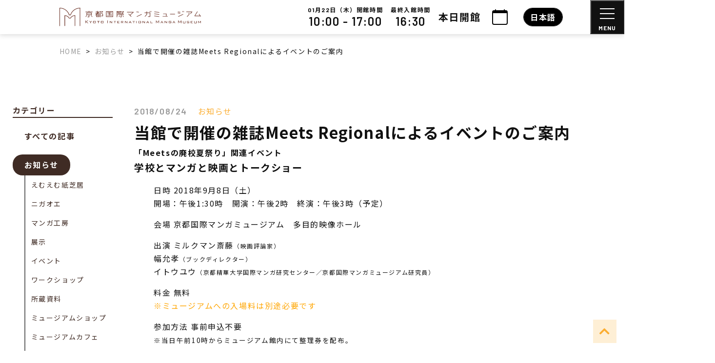

--- FILE ---
content_type: text/html; charset=UTF-8
request_url: https://kyotomm.jp/news/eve_meets/
body_size: 24666
content:
<!DOCTYPE html>
<html lang="ja">

<head>
  <meta charset="UTF-8">
  <meta http-equiv="X-UA-Compatible" content="IE=edge">
  <meta name="viewport" content="width=device-width, initial-scale=1">

  
    
<link href="https://fonts.googleapis.com/css2?family=Noto+Sans+JP:wght@400;500;700&display=swap" id="gwebfont">



  
  <script data-cfasync="false" data-no-defer="1" data-no-minify="1" data-no-optimize="1">var ewww_webp_supported=!1;function check_webp_feature(A,e){var w;e=void 0!==e?e:function(){},ewww_webp_supported?e(ewww_webp_supported):((w=new Image).onload=function(){ewww_webp_supported=0<w.width&&0<w.height,e&&e(ewww_webp_supported)},w.onerror=function(){e&&e(!1)},w.src="data:image/webp;base64,"+{alpha:"UklGRkoAAABXRUJQVlA4WAoAAAAQAAAAAAAAAAAAQUxQSAwAAAARBxAR/Q9ERP8DAABWUDggGAAAABQBAJ0BKgEAAQAAAP4AAA3AAP7mtQAAAA=="}[A])}check_webp_feature("alpha");</script><script data-cfasync="false" data-no-defer="1" data-no-minify="1" data-no-optimize="1">var Arrive=function(c,w){"use strict";if(c.MutationObserver&&"undefined"!=typeof HTMLElement){var r,a=0,u=(r=HTMLElement.prototype.matches||HTMLElement.prototype.webkitMatchesSelector||HTMLElement.prototype.mozMatchesSelector||HTMLElement.prototype.msMatchesSelector,{matchesSelector:function(e,t){return e instanceof HTMLElement&&r.call(e,t)},addMethod:function(e,t,r){var a=e[t];e[t]=function(){return r.length==arguments.length?r.apply(this,arguments):"function"==typeof a?a.apply(this,arguments):void 0}},callCallbacks:function(e,t){t&&t.options.onceOnly&&1==t.firedElems.length&&(e=[e[0]]);for(var r,a=0;r=e[a];a++)r&&r.callback&&r.callback.call(r.elem,r.elem);t&&t.options.onceOnly&&1==t.firedElems.length&&t.me.unbindEventWithSelectorAndCallback.call(t.target,t.selector,t.callback)},checkChildNodesRecursively:function(e,t,r,a){for(var i,n=0;i=e[n];n++)r(i,t,a)&&a.push({callback:t.callback,elem:i}),0<i.childNodes.length&&u.checkChildNodesRecursively(i.childNodes,t,r,a)},mergeArrays:function(e,t){var r,a={};for(r in e)e.hasOwnProperty(r)&&(a[r]=e[r]);for(r in t)t.hasOwnProperty(r)&&(a[r]=t[r]);return a},toElementsArray:function(e){return e=void 0!==e&&("number"!=typeof e.length||e===c)?[e]:e}}),e=(l.prototype.addEvent=function(e,t,r,a){a={target:e,selector:t,options:r,callback:a,firedElems:[]};return this._beforeAdding&&this._beforeAdding(a),this._eventsBucket.push(a),a},l.prototype.removeEvent=function(e){for(var t,r=this._eventsBucket.length-1;t=this._eventsBucket[r];r--)e(t)&&(this._beforeRemoving&&this._beforeRemoving(t),(t=this._eventsBucket.splice(r,1))&&t.length&&(t[0].callback=null))},l.prototype.beforeAdding=function(e){this._beforeAdding=e},l.prototype.beforeRemoving=function(e){this._beforeRemoving=e},l),t=function(i,n){var o=new e,l=this,s={fireOnAttributesModification:!1};return o.beforeAdding(function(t){var e=t.target;e!==c.document&&e!==c||(e=document.getElementsByTagName("html")[0]);var r=new MutationObserver(function(e){n.call(this,e,t)}),a=i(t.options);r.observe(e,a),t.observer=r,t.me=l}),o.beforeRemoving(function(e){e.observer.disconnect()}),this.bindEvent=function(e,t,r){t=u.mergeArrays(s,t);for(var a=u.toElementsArray(this),i=0;i<a.length;i++)o.addEvent(a[i],e,t,r)},this.unbindEvent=function(){var r=u.toElementsArray(this);o.removeEvent(function(e){for(var t=0;t<r.length;t++)if(this===w||e.target===r[t])return!0;return!1})},this.unbindEventWithSelectorOrCallback=function(r){var a=u.toElementsArray(this),i=r,e="function"==typeof r?function(e){for(var t=0;t<a.length;t++)if((this===w||e.target===a[t])&&e.callback===i)return!0;return!1}:function(e){for(var t=0;t<a.length;t++)if((this===w||e.target===a[t])&&e.selector===r)return!0;return!1};o.removeEvent(e)},this.unbindEventWithSelectorAndCallback=function(r,a){var i=u.toElementsArray(this);o.removeEvent(function(e){for(var t=0;t<i.length;t++)if((this===w||e.target===i[t])&&e.selector===r&&e.callback===a)return!0;return!1})},this},i=new function(){var s={fireOnAttributesModification:!1,onceOnly:!1,existing:!1};function n(e,t,r){return!(!u.matchesSelector(e,t.selector)||(e._id===w&&(e._id=a++),-1!=t.firedElems.indexOf(e._id)))&&(t.firedElems.push(e._id),!0)}var c=(i=new t(function(e){var t={attributes:!1,childList:!0,subtree:!0};return e.fireOnAttributesModification&&(t.attributes=!0),t},function(e,i){e.forEach(function(e){var t=e.addedNodes,r=e.target,a=[];null!==t&&0<t.length?u.checkChildNodesRecursively(t,i,n,a):"attributes"===e.type&&n(r,i)&&a.push({callback:i.callback,elem:r}),u.callCallbacks(a,i)})})).bindEvent;return i.bindEvent=function(e,t,r){t=void 0===r?(r=t,s):u.mergeArrays(s,t);var a=u.toElementsArray(this);if(t.existing){for(var i=[],n=0;n<a.length;n++)for(var o=a[n].querySelectorAll(e),l=0;l<o.length;l++)i.push({callback:r,elem:o[l]});if(t.onceOnly&&i.length)return r.call(i[0].elem,i[0].elem);setTimeout(u.callCallbacks,1,i)}c.call(this,e,t,r)},i},o=new function(){var a={};function i(e,t){return u.matchesSelector(e,t.selector)}var n=(o=new t(function(){return{childList:!0,subtree:!0}},function(e,r){e.forEach(function(e){var t=e.removedNodes,e=[];null!==t&&0<t.length&&u.checkChildNodesRecursively(t,r,i,e),u.callCallbacks(e,r)})})).bindEvent;return o.bindEvent=function(e,t,r){t=void 0===r?(r=t,a):u.mergeArrays(a,t),n.call(this,e,t,r)},o};d(HTMLElement.prototype),d(NodeList.prototype),d(HTMLCollection.prototype),d(HTMLDocument.prototype),d(Window.prototype);var n={};return s(i,n,"unbindAllArrive"),s(o,n,"unbindAllLeave"),n}function l(){this._eventsBucket=[],this._beforeAdding=null,this._beforeRemoving=null}function s(e,t,r){u.addMethod(t,r,e.unbindEvent),u.addMethod(t,r,e.unbindEventWithSelectorOrCallback),u.addMethod(t,r,e.unbindEventWithSelectorAndCallback)}function d(e){e.arrive=i.bindEvent,s(i,e,"unbindArrive"),e.leave=o.bindEvent,s(o,e,"unbindLeave")}}(window,void 0),ewww_webp_supported=!1;function check_webp_feature(e,t){var r;ewww_webp_supported?t(ewww_webp_supported):((r=new Image).onload=function(){ewww_webp_supported=0<r.width&&0<r.height,t(ewww_webp_supported)},r.onerror=function(){t(!1)},r.src="data:image/webp;base64,"+{alpha:"UklGRkoAAABXRUJQVlA4WAoAAAAQAAAAAAAAAAAAQUxQSAwAAAARBxAR/Q9ERP8DAABWUDggGAAAABQBAJ0BKgEAAQAAAP4AAA3AAP7mtQAAAA==",animation:"UklGRlIAAABXRUJQVlA4WAoAAAASAAAAAAAAAAAAQU5JTQYAAAD/////AABBTk1GJgAAAAAAAAAAAAAAAAAAAGQAAABWUDhMDQAAAC8AAAAQBxAREYiI/gcA"}[e])}function ewwwLoadImages(e){if(e){for(var t=document.querySelectorAll(".batch-image img, .image-wrapper a, .ngg-pro-masonry-item a, .ngg-galleria-offscreen-seo-wrapper a"),r=0,a=t.length;r<a;r++)ewwwAttr(t[r],"data-src",t[r].getAttribute("data-webp")),ewwwAttr(t[r],"data-thumbnail",t[r].getAttribute("data-webp-thumbnail"));for(var i=document.querySelectorAll("div.woocommerce-product-gallery__image"),r=0,a=i.length;r<a;r++)ewwwAttr(i[r],"data-thumb",i[r].getAttribute("data-webp-thumb"))}for(var n=document.querySelectorAll("video"),r=0,a=n.length;r<a;r++)ewwwAttr(n[r],"poster",e?n[r].getAttribute("data-poster-webp"):n[r].getAttribute("data-poster-image"));for(var o,l=document.querySelectorAll("img.ewww_webp_lazy_load"),r=0,a=l.length;r<a;r++)e&&(ewwwAttr(l[r],"data-lazy-srcset",l[r].getAttribute("data-lazy-srcset-webp")),ewwwAttr(l[r],"data-srcset",l[r].getAttribute("data-srcset-webp")),ewwwAttr(l[r],"data-lazy-src",l[r].getAttribute("data-lazy-src-webp")),ewwwAttr(l[r],"data-src",l[r].getAttribute("data-src-webp")),ewwwAttr(l[r],"data-orig-file",l[r].getAttribute("data-webp-orig-file")),ewwwAttr(l[r],"data-medium-file",l[r].getAttribute("data-webp-medium-file")),ewwwAttr(l[r],"data-large-file",l[r].getAttribute("data-webp-large-file")),null!=(o=l[r].getAttribute("srcset"))&&!1!==o&&o.includes("R0lGOD")&&ewwwAttr(l[r],"src",l[r].getAttribute("data-lazy-src-webp"))),l[r].className=l[r].className.replace(/\bewww_webp_lazy_load\b/,"");for(var s=document.querySelectorAll(".ewww_webp"),r=0,a=s.length;r<a;r++)e?(ewwwAttr(s[r],"srcset",s[r].getAttribute("data-srcset-webp")),ewwwAttr(s[r],"src",s[r].getAttribute("data-src-webp")),ewwwAttr(s[r],"data-orig-file",s[r].getAttribute("data-webp-orig-file")),ewwwAttr(s[r],"data-medium-file",s[r].getAttribute("data-webp-medium-file")),ewwwAttr(s[r],"data-large-file",s[r].getAttribute("data-webp-large-file")),ewwwAttr(s[r],"data-large_image",s[r].getAttribute("data-webp-large_image")),ewwwAttr(s[r],"data-src",s[r].getAttribute("data-webp-src"))):(ewwwAttr(s[r],"srcset",s[r].getAttribute("data-srcset-img")),ewwwAttr(s[r],"src",s[r].getAttribute("data-src-img"))),s[r].className=s[r].className.replace(/\bewww_webp\b/,"ewww_webp_loaded");window.jQuery&&jQuery.fn.isotope&&jQuery.fn.imagesLoaded&&(jQuery(".fusion-posts-container-infinite").imagesLoaded(function(){jQuery(".fusion-posts-container-infinite").hasClass("isotope")&&jQuery(".fusion-posts-container-infinite").isotope()}),jQuery(".fusion-portfolio:not(.fusion-recent-works) .fusion-portfolio-wrapper").imagesLoaded(function(){jQuery(".fusion-portfolio:not(.fusion-recent-works) .fusion-portfolio-wrapper").isotope()}))}function ewwwWebPInit(e){ewwwLoadImages(e),ewwwNggLoadGalleries(e),document.arrive(".ewww_webp",function(){ewwwLoadImages(e)}),document.arrive(".ewww_webp_lazy_load",function(){ewwwLoadImages(e)}),document.arrive("videos",function(){ewwwLoadImages(e)}),"loading"==document.readyState?document.addEventListener("DOMContentLoaded",ewwwJSONParserInit):("undefined"!=typeof galleries&&ewwwNggParseGalleries(e),ewwwWooParseVariations(e))}function ewwwAttr(e,t,r){null!=r&&!1!==r&&e.setAttribute(t,r)}function ewwwJSONParserInit(){"undefined"!=typeof galleries&&check_webp_feature("alpha",ewwwNggParseGalleries),check_webp_feature("alpha",ewwwWooParseVariations)}function ewwwWooParseVariations(e){if(e)for(var t=document.querySelectorAll("form.variations_form"),r=0,a=t.length;r<a;r++){var i=t[r].getAttribute("data-product_variations"),n=!1;try{for(var o in i=JSON.parse(i))void 0!==i[o]&&void 0!==i[o].image&&(void 0!==i[o].image.src_webp&&(i[o].image.src=i[o].image.src_webp,n=!0),void 0!==i[o].image.srcset_webp&&(i[o].image.srcset=i[o].image.srcset_webp,n=!0),void 0!==i[o].image.full_src_webp&&(i[o].image.full_src=i[o].image.full_src_webp,n=!0),void 0!==i[o].image.gallery_thumbnail_src_webp&&(i[o].image.gallery_thumbnail_src=i[o].image.gallery_thumbnail_src_webp,n=!0),void 0!==i[o].image.thumb_src_webp&&(i[o].image.thumb_src=i[o].image.thumb_src_webp,n=!0));n&&ewwwAttr(t[r],"data-product_variations",JSON.stringify(i))}catch(e){}}}function ewwwNggParseGalleries(e){if(e)for(var t in galleries){var r=galleries[t];galleries[t].images_list=ewwwNggParseImageList(r.images_list)}}function ewwwNggLoadGalleries(e){e&&document.addEventListener("ngg.galleria.themeadded",function(e,t){window.ngg_galleria._create_backup=window.ngg_galleria.create,window.ngg_galleria.create=function(e,t){var r=$(e).data("id");return galleries["gallery_"+r].images_list=ewwwNggParseImageList(galleries["gallery_"+r].images_list),window.ngg_galleria._create_backup(e,t)}})}function ewwwNggParseImageList(e){for(var t in e){var r=e[t];if(void 0!==r["image-webp"]&&(e[t].image=r["image-webp"],delete e[t]["image-webp"]),void 0!==r["thumb-webp"]&&(e[t].thumb=r["thumb-webp"],delete e[t]["thumb-webp"]),void 0!==r.full_image_webp&&(e[t].full_image=r.full_image_webp,delete e[t].full_image_webp),void 0!==r.srcsets)for(var a in r.srcsets)nggSrcset=r.srcsets[a],void 0!==r.srcsets[a+"-webp"]&&(e[t].srcsets[a]=r.srcsets[a+"-webp"],delete e[t].srcsets[a+"-webp"]);if(void 0!==r.full_srcsets)for(var i in r.full_srcsets)nggFSrcset=r.full_srcsets[i],void 0!==r.full_srcsets[i+"-webp"]&&(e[t].full_srcsets[i]=r.full_srcsets[i+"-webp"],delete e[t].full_srcsets[i+"-webp"])}return e}check_webp_feature("alpha",ewwwWebPInit);</script><meta name='robots' content='index, follow, max-image-preview:large, max-snippet:-1, max-video-preview:-1' />
	<style>img:is([sizes="auto" i], [sizes^="auto," i]) { contain-intrinsic-size: 3000px 1500px }</style>
	
	<!-- This site is optimized with the Yoast SEO plugin v26.8 - https://yoast.com/product/yoast-seo-wordpress/ -->
	<title>当館で開催の雑誌Meets Regionalによるイベントのご案内 - 京都国際マンガミュージアム</title>
	<link rel="canonical" href="https://kyotomm.jp/news/eve_meets/" />
	<meta property="og:locale" content="ja_JP" />
	<meta property="og:type" content="article" />
	<meta property="og:title" content="当館で開催の雑誌Meets Regionalによるイベントのご案内 - 京都国際マンガミュージアム" />
	<meta property="og:description" content="「Meetsの廃校夏祭り」関連イベント学校とマンガと映画とトークショー 日時 2018年9月8日（土） 開場：午後1:30時　開演：午後2時　終演：午後3時（予定） 会場 京都国際マンガミュージアム　多目的映像ホール 出 [&hellip;]" />
	<meta property="og:url" content="https://kyotomm.jp/news/eve_meets/" />
	<meta property="og:site_name" content="京都国際マンガミュージアム" />
	<meta property="article:published_time" content="2018-08-24T03:17:24+00:00" />
	<meta property="article:modified_time" content="2021-12-14T10:43:01+00:00" />
	<meta property="og:image" content="https://kyotomm.jp/dwp/wp-content/uploads/2018/08/meetsevent.png" />
	<meta property="og:image:width" content="594" />
	<meta property="og:image:height" content="843" />
	<meta property="og:image:type" content="image/png" />
	<meta name="author" content="木下渚" />
	<meta name="twitter:card" content="summary_large_image" />
	<script type="application/ld+json" class="yoast-schema-graph">{"@context":"https://schema.org","@graph":[{"@type":"Article","@id":"https://kyotomm.jp/news/eve_meets/#article","isPartOf":{"@id":"https://kyotomm.jp/news/eve_meets/"},"author":{"name":"木下渚","@id":"https://kyotomm.jp/#/schema/person/ed0973e49b4f89435aa173bc1a3148cb"},"headline":"当館で開催の雑誌Meets Regionalによるイベントのご案内","datePublished":"2018-08-24T03:17:24+00:00","dateModified":"2021-12-14T10:43:01+00:00","mainEntityOfPage":{"@id":"https://kyotomm.jp/news/eve_meets/"},"wordCount":5,"image":{"@id":"https://kyotomm.jp/news/eve_meets/#primaryimage"},"thumbnailUrl":"https://kyotomm.jp/dwp/wp-content/uploads/2018/08/meetsevent.png","articleSection":["お知らせ"],"inLanguage":"ja"},{"@type":"WebPage","@id":"https://kyotomm.jp/news/eve_meets/","url":"https://kyotomm.jp/news/eve_meets/","name":"当館で開催の雑誌Meets Regionalによるイベントのご案内 - 京都国際マンガミュージアム","isPartOf":{"@id":"https://kyotomm.jp/#website"},"primaryImageOfPage":{"@id":"https://kyotomm.jp/news/eve_meets/#primaryimage"},"image":{"@id":"https://kyotomm.jp/news/eve_meets/#primaryimage"},"thumbnailUrl":"https://kyotomm.jp/dwp/wp-content/uploads/2018/08/meetsevent.png","datePublished":"2018-08-24T03:17:24+00:00","dateModified":"2021-12-14T10:43:01+00:00","author":{"@id":"https://kyotomm.jp/#/schema/person/ed0973e49b4f89435aa173bc1a3148cb"},"breadcrumb":{"@id":"https://kyotomm.jp/news/eve_meets/#breadcrumb"},"inLanguage":"ja","potentialAction":[{"@type":"ReadAction","target":["https://kyotomm.jp/news/eve_meets/"]}]},{"@type":"ImageObject","inLanguage":"ja","@id":"https://kyotomm.jp/news/eve_meets/#primaryimage","url":"https://kyotomm.jp/dwp/wp-content/uploads/2018/08/meetsevent.png","contentUrl":"https://kyotomm.jp/dwp/wp-content/uploads/2018/08/meetsevent.png","width":594,"height":843},{"@type":"BreadcrumbList","@id":"https://kyotomm.jp/news/eve_meets/#breadcrumb","itemListElement":[{"@type":"ListItem","position":1,"name":"ホーム","item":"https://kyotomm.jp/"},{"@type":"ListItem","position":2,"name":"当館で開催の雑誌Meets Regionalによるイベントのご案内"}]},{"@type":"WebSite","@id":"https://kyotomm.jp/#website","url":"https://kyotomm.jp/","name":"京都国際マンガミュージアム","description":"日本初のマンガ博物館・図書館　京都市と京都精華大学の共同事業","potentialAction":[{"@type":"SearchAction","target":{"@type":"EntryPoint","urlTemplate":"https://kyotomm.jp/?s={search_term_string}"},"query-input":{"@type":"PropertyValueSpecification","valueRequired":true,"valueName":"search_term_string"}}],"inLanguage":"ja"},{"@type":"Person","@id":"https://kyotomm.jp/#/schema/person/ed0973e49b4f89435aa173bc1a3148cb","name":"木下渚","sameAs":["https://kyotomm.jp/dwp"]}]}</script>
	<!-- / Yoast SEO plugin. -->


<link rel='stylesheet' id='sbi_styles-css' href='https://kyotomm.jp/dwp/wp-content/plugins/instagram-feed/css/sbi-styles.min.css?ver=6.10.0' type='text/css' media='all' />
<style id='safe-svg-svg-icon-style-inline-css' type='text/css'>
.safe-svg-cover{text-align:center}.safe-svg-cover .safe-svg-inside{display:inline-block;max-width:100%}.safe-svg-cover svg{fill:currentColor;height:100%;max-height:100%;max-width:100%;width:100%}

</style>
<style id='classic-theme-styles-inline-css' type='text/css'>
/*! This file is auto-generated */
.wp-block-button__link{color:#fff;background-color:#32373c;border-radius:9999px;box-shadow:none;text-decoration:none;padding:calc(.667em + 2px) calc(1.333em + 2px);font-size:1.125em}.wp-block-file__button{background:#32373c;color:#fff;text-decoration:none}
</style>
<style id='global-styles-inline-css' type='text/css'>
:root{--wp--preset--aspect-ratio--square: 1;--wp--preset--aspect-ratio--4-3: 4/3;--wp--preset--aspect-ratio--3-4: 3/4;--wp--preset--aspect-ratio--3-2: 3/2;--wp--preset--aspect-ratio--2-3: 2/3;--wp--preset--aspect-ratio--16-9: 16/9;--wp--preset--aspect-ratio--9-16: 9/16;--wp--preset--color--black: #000000;--wp--preset--color--cyan-bluish-gray: #abb8c3;--wp--preset--color--white: #ffffff;--wp--preset--color--pale-pink: #f78da7;--wp--preset--color--vivid-red: #cf2e2e;--wp--preset--color--luminous-vivid-orange: #ff6900;--wp--preset--color--luminous-vivid-amber: #fcb900;--wp--preset--color--light-green-cyan: #7bdcb5;--wp--preset--color--vivid-green-cyan: #00d084;--wp--preset--color--pale-cyan-blue: #8ed1fc;--wp--preset--color--vivid-cyan-blue: #0693e3;--wp--preset--color--vivid-purple: #9b51e0;--wp--preset--gradient--vivid-cyan-blue-to-vivid-purple: linear-gradient(135deg,rgba(6,147,227,1) 0%,rgb(155,81,224) 100%);--wp--preset--gradient--light-green-cyan-to-vivid-green-cyan: linear-gradient(135deg,rgb(122,220,180) 0%,rgb(0,208,130) 100%);--wp--preset--gradient--luminous-vivid-amber-to-luminous-vivid-orange: linear-gradient(135deg,rgba(252,185,0,1) 0%,rgba(255,105,0,1) 100%);--wp--preset--gradient--luminous-vivid-orange-to-vivid-red: linear-gradient(135deg,rgba(255,105,0,1) 0%,rgb(207,46,46) 100%);--wp--preset--gradient--very-light-gray-to-cyan-bluish-gray: linear-gradient(135deg,rgb(238,238,238) 0%,rgb(169,184,195) 100%);--wp--preset--gradient--cool-to-warm-spectrum: linear-gradient(135deg,rgb(74,234,220) 0%,rgb(151,120,209) 20%,rgb(207,42,186) 40%,rgb(238,44,130) 60%,rgb(251,105,98) 80%,rgb(254,248,76) 100%);--wp--preset--gradient--blush-light-purple: linear-gradient(135deg,rgb(255,206,236) 0%,rgb(152,150,240) 100%);--wp--preset--gradient--blush-bordeaux: linear-gradient(135deg,rgb(254,205,165) 0%,rgb(254,45,45) 50%,rgb(107,0,62) 100%);--wp--preset--gradient--luminous-dusk: linear-gradient(135deg,rgb(255,203,112) 0%,rgb(199,81,192) 50%,rgb(65,88,208) 100%);--wp--preset--gradient--pale-ocean: linear-gradient(135deg,rgb(255,245,203) 0%,rgb(182,227,212) 50%,rgb(51,167,181) 100%);--wp--preset--gradient--electric-grass: linear-gradient(135deg,rgb(202,248,128) 0%,rgb(113,206,126) 100%);--wp--preset--gradient--midnight: linear-gradient(135deg,rgb(2,3,129) 0%,rgb(40,116,252) 100%);--wp--preset--font-size--small: 13px;--wp--preset--font-size--medium: 20px;--wp--preset--font-size--large: 36px;--wp--preset--font-size--x-large: 42px;--wp--preset--spacing--20: 0.44rem;--wp--preset--spacing--30: 0.67rem;--wp--preset--spacing--40: 1rem;--wp--preset--spacing--50: 1.5rem;--wp--preset--spacing--60: 2.25rem;--wp--preset--spacing--70: 3.38rem;--wp--preset--spacing--80: 5.06rem;--wp--preset--shadow--natural: 6px 6px 9px rgba(0, 0, 0, 0.2);--wp--preset--shadow--deep: 12px 12px 50px rgba(0, 0, 0, 0.4);--wp--preset--shadow--sharp: 6px 6px 0px rgba(0, 0, 0, 0.2);--wp--preset--shadow--outlined: 6px 6px 0px -3px rgba(255, 255, 255, 1), 6px 6px rgba(0, 0, 0, 1);--wp--preset--shadow--crisp: 6px 6px 0px rgba(0, 0, 0, 1);}:where(.is-layout-flex){gap: 0.5em;}:where(.is-layout-grid){gap: 0.5em;}body .is-layout-flex{display: flex;}.is-layout-flex{flex-wrap: wrap;align-items: center;}.is-layout-flex > :is(*, div){margin: 0;}body .is-layout-grid{display: grid;}.is-layout-grid > :is(*, div){margin: 0;}:where(.wp-block-columns.is-layout-flex){gap: 2em;}:where(.wp-block-columns.is-layout-grid){gap: 2em;}:where(.wp-block-post-template.is-layout-flex){gap: 1.25em;}:where(.wp-block-post-template.is-layout-grid){gap: 1.25em;}.has-black-color{color: var(--wp--preset--color--black) !important;}.has-cyan-bluish-gray-color{color: var(--wp--preset--color--cyan-bluish-gray) !important;}.has-white-color{color: var(--wp--preset--color--white) !important;}.has-pale-pink-color{color: var(--wp--preset--color--pale-pink) !important;}.has-vivid-red-color{color: var(--wp--preset--color--vivid-red) !important;}.has-luminous-vivid-orange-color{color: var(--wp--preset--color--luminous-vivid-orange) !important;}.has-luminous-vivid-amber-color{color: var(--wp--preset--color--luminous-vivid-amber) !important;}.has-light-green-cyan-color{color: var(--wp--preset--color--light-green-cyan) !important;}.has-vivid-green-cyan-color{color: var(--wp--preset--color--vivid-green-cyan) !important;}.has-pale-cyan-blue-color{color: var(--wp--preset--color--pale-cyan-blue) !important;}.has-vivid-cyan-blue-color{color: var(--wp--preset--color--vivid-cyan-blue) !important;}.has-vivid-purple-color{color: var(--wp--preset--color--vivid-purple) !important;}.has-black-background-color{background-color: var(--wp--preset--color--black) !important;}.has-cyan-bluish-gray-background-color{background-color: var(--wp--preset--color--cyan-bluish-gray) !important;}.has-white-background-color{background-color: var(--wp--preset--color--white) !important;}.has-pale-pink-background-color{background-color: var(--wp--preset--color--pale-pink) !important;}.has-vivid-red-background-color{background-color: var(--wp--preset--color--vivid-red) !important;}.has-luminous-vivid-orange-background-color{background-color: var(--wp--preset--color--luminous-vivid-orange) !important;}.has-luminous-vivid-amber-background-color{background-color: var(--wp--preset--color--luminous-vivid-amber) !important;}.has-light-green-cyan-background-color{background-color: var(--wp--preset--color--light-green-cyan) !important;}.has-vivid-green-cyan-background-color{background-color: var(--wp--preset--color--vivid-green-cyan) !important;}.has-pale-cyan-blue-background-color{background-color: var(--wp--preset--color--pale-cyan-blue) !important;}.has-vivid-cyan-blue-background-color{background-color: var(--wp--preset--color--vivid-cyan-blue) !important;}.has-vivid-purple-background-color{background-color: var(--wp--preset--color--vivid-purple) !important;}.has-black-border-color{border-color: var(--wp--preset--color--black) !important;}.has-cyan-bluish-gray-border-color{border-color: var(--wp--preset--color--cyan-bluish-gray) !important;}.has-white-border-color{border-color: var(--wp--preset--color--white) !important;}.has-pale-pink-border-color{border-color: var(--wp--preset--color--pale-pink) !important;}.has-vivid-red-border-color{border-color: var(--wp--preset--color--vivid-red) !important;}.has-luminous-vivid-orange-border-color{border-color: var(--wp--preset--color--luminous-vivid-orange) !important;}.has-luminous-vivid-amber-border-color{border-color: var(--wp--preset--color--luminous-vivid-amber) !important;}.has-light-green-cyan-border-color{border-color: var(--wp--preset--color--light-green-cyan) !important;}.has-vivid-green-cyan-border-color{border-color: var(--wp--preset--color--vivid-green-cyan) !important;}.has-pale-cyan-blue-border-color{border-color: var(--wp--preset--color--pale-cyan-blue) !important;}.has-vivid-cyan-blue-border-color{border-color: var(--wp--preset--color--vivid-cyan-blue) !important;}.has-vivid-purple-border-color{border-color: var(--wp--preset--color--vivid-purple) !important;}.has-vivid-cyan-blue-to-vivid-purple-gradient-background{background: var(--wp--preset--gradient--vivid-cyan-blue-to-vivid-purple) !important;}.has-light-green-cyan-to-vivid-green-cyan-gradient-background{background: var(--wp--preset--gradient--light-green-cyan-to-vivid-green-cyan) !important;}.has-luminous-vivid-amber-to-luminous-vivid-orange-gradient-background{background: var(--wp--preset--gradient--luminous-vivid-amber-to-luminous-vivid-orange) !important;}.has-luminous-vivid-orange-to-vivid-red-gradient-background{background: var(--wp--preset--gradient--luminous-vivid-orange-to-vivid-red) !important;}.has-very-light-gray-to-cyan-bluish-gray-gradient-background{background: var(--wp--preset--gradient--very-light-gray-to-cyan-bluish-gray) !important;}.has-cool-to-warm-spectrum-gradient-background{background: var(--wp--preset--gradient--cool-to-warm-spectrum) !important;}.has-blush-light-purple-gradient-background{background: var(--wp--preset--gradient--blush-light-purple) !important;}.has-blush-bordeaux-gradient-background{background: var(--wp--preset--gradient--blush-bordeaux) !important;}.has-luminous-dusk-gradient-background{background: var(--wp--preset--gradient--luminous-dusk) !important;}.has-pale-ocean-gradient-background{background: var(--wp--preset--gradient--pale-ocean) !important;}.has-electric-grass-gradient-background{background: var(--wp--preset--gradient--electric-grass) !important;}.has-midnight-gradient-background{background: var(--wp--preset--gradient--midnight) !important;}.has-small-font-size{font-size: var(--wp--preset--font-size--small) !important;}.has-medium-font-size{font-size: var(--wp--preset--font-size--medium) !important;}.has-large-font-size{font-size: var(--wp--preset--font-size--large) !important;}.has-x-large-font-size{font-size: var(--wp--preset--font-size--x-large) !important;}
:where(.wp-block-post-template.is-layout-flex){gap: 1.25em;}:where(.wp-block-post-template.is-layout-grid){gap: 1.25em;}
:where(.wp-block-columns.is-layout-flex){gap: 2em;}:where(.wp-block-columns.is-layout-grid){gap: 2em;}
:root :where(.wp-block-pullquote){font-size: 1.5em;line-height: 1.6;}
</style>
<link rel='stylesheet' id='wpml-legacy-horizontal-list-0-css' href='https://kyotomm.jp/dwp/wp-content/plugins/sitepress-multilingual-cms/templates/language-switchers/legacy-list-horizontal/style.min.css?ver=1' type='text/css' media='all' />
<link rel='stylesheet' id='mysite-style-test2-css' href='https://kyotomm.jp/dwp/wp-content/themes/manga_museum/style_sub.css?ver=151e396a5c3b17b4e1712932c2e1eab4' type='text/css' media='all' />
<link rel="https://api.w.org/" href="https://kyotomm.jp/wp-json/" /><link rel="alternate" title="JSON" type="application/json" href="https://kyotomm.jp/wp-json/wp/v2/posts/16483" /><link rel="alternate" title="oEmbed (JSON)" type="application/json+oembed" href="https://kyotomm.jp/wp-json/oembed/1.0/embed?url=https%3A%2F%2Fkyotomm.jp%2Fnews%2Feve_meets%2F" />
<link rel="alternate" title="oEmbed (XML)" type="text/xml+oembed" href="https://kyotomm.jp/wp-json/oembed/1.0/embed?url=https%3A%2F%2Fkyotomm.jp%2Fnews%2Feve_meets%2F&#038;format=xml" />
<meta name="generator" content="WPML ver:4.8.6 stt:1,28;" />
<noscript><style>.lazyload[data-src]{display:none !important;}</style></noscript><style>.lazyload{background-image:none !important;}.lazyload:before{background-image:none !important;}</style>  
  </head>

<body data-rsssl=1 class="post-template-default single single-post postid-16483 single-format-standard category-news">
      
  <div id="body_inner" class="body-top ">

          
            
                                            
                              
  <header class="sp-header d-block d-xl-none w-100" x-data="{open: false, sp_modal: false}">

  
          
        
      <div class="fixed-header">
    
    
        
    <div class="row no-gutters justify-content-between align-items-center">
      <div class="col-8">
        <div class="sp-header__brand ml-3">
          <a class="d-inline-block" href="https://kyotomm.jp">
            <img class="img-fluid lazyload" src="[data-uri]" alt="京都国際マンガミュージアム" width="311" height="40" data-src="https://kyotomm.jp/dwp/wp-content/uploads/2021/11/logo-2.svg" decoding="async" data-eio-rwidth="311" data-eio-rheight="40"><noscript><img class="img-fluid" src="https://kyotomm.jp/dwp/wp-content/uploads/2021/11/logo-2.svg" alt="京都国際マンガミュージアム" width="311" height="40" data-eio="l"></noscript>
          </a>
        </div>
      </div>
      <div class="col-4">
        <div class="d-flex justify-content-end align-items-center">
          <div x-on:click="sp_modal=!sp_modal">
            <div class="text-center fz-xxl lh-xs mr-2">
              <i class="far fa-clock"></i>
              <div class="fz-xs mt-1 font-weight-bold">
                                  本日開館                              </div>
            </div>
          </div>
          <button id="nav-sp-open" class="sp-nav__btn sp-nav__btn--open" x-on:click="open=!open">
            <span></span>
            <span></span>
            <span></span>
            <div class="sp-nav__btn--text fz-xs barlow">MENU</div>
          </button>
        </div>
      </div>
    </div>
  </div>
  <div class="container">
    <div class="row justify-content-between">
      <div class="iziModal-sp py-3" x-bind:class="{'modal_opened':open}">
        <div class="container
                ">

          <div class="row pb-4 justify-content-between align-items-center">
            <div class="wpml_switch">
              
<div class="wpml-ls-statics-shortcode_actions wpml-ls wpml-ls-legacy-list-horizontal">
	<ul role="menu"><li class="wpml-ls-slot-shortcode_actions wpml-ls-item wpml-ls-item-ja wpml-ls-current-language wpml-ls-first-item wpml-ls-last-item wpml-ls-item-legacy-list-horizontal" role="none">
				<a href="https://kyotomm.jp/news/eve_meets/" class="wpml-ls-link" role="menuitem" >
                    <span class="wpml-ls-native" role="menuitem">日本語</span></a>
			</li></ul>
</div>
            </div>
            <div class="text-right">
              <button id="nav-sp-close" class="sp-nav__btn sp-nav__btn--close" x-on:click="open=!open">
                <span></span>
                <span></span>
                <div class="sp-nav__btn--close-text fz-xs barlow">CLOSE</div>
              </button>
            </div>
          </div>

          <div class="row mb-5">
            <div class="col-12">
              <form id="form" action="https://kyotomm.jp" method="get" class="s-form">
                <input id="s-box" name="s" type="text" placeholder="サイト内を検索" />
                <button type="submit" id="s-btn-area" class="s-form__btn">
                  <div id="s-btn"><i class="fas fa-search"></i></div>
                </button>
              </form>
            </div>
          </div>

          <div class="border-bottom pb-3">
            <div class="row">
              <div class="col-4 text-center">
                <a href="https://kyotomm.jp/opentime-cost/">
                  <div class="mb-3">
                    <img src="[data-uri]" alt="開館時間・料金" width="32" height="32" data-src="https://kyotomm.jp/dwp/wp-content/themes/manga_museum/images/common/ion_ticket-outline-primary.svg" decoding="async" class="lazyload" data-eio-rwidth="32" data-eio-rheight="32"><noscript><img src="https://kyotomm.jp/dwp/wp-content/themes/manga_museum/images/common/ion_ticket-outline-primary.svg" alt="開館時間・料金" width="32" height="32" data-eio="l"></noscript>
                  </div>
                  <p class="text-black font-weight-bold fz-xs">開館時間・<br>料金</p>
                </a>
              </div>
              <div class="col-4 text-center border-left border-right">
                <a href="https://kyotomm.jp/access/">
                  <div class="mb-3">
                    <img src="[data-uri]" alt="マップ" width="32" height="32" class="svg-primary lazyload" data-src="https://kyotomm.jp/dwp/wp-content/themes/manga_museum/images/common/pin-map-fill.svg" decoding="async" data-eio-rwidth="32" data-eio-rheight="32"><noscript><img src="https://kyotomm.jp/dwp/wp-content/themes/manga_museum/images/common/pin-map-fill.svg" alt="マップ" width="32" height="32" class="svg-primary" data-eio="l"></noscript>
                  </div>
                  <p class="text-black font-weight-bold fz-xs">アクセス</p>
                </a>
              </div>
              <div class="col-4 text-center">
                <a href="https://opac.kyotomm.jp/mm_web_public/top/index?langSwitch=JP" target="__blank">
                  <div class="mb-3">
                    <img src="[data-uri]" alt="サーチ" width="32" height="32" data-src="https://kyotomm.jp/dwp/wp-content/themes/manga_museum/images/common/bi_search.svg" decoding="async" class="lazyload" data-eio-rwidth="32" data-eio-rheight="32"><noscript><img src="https://kyotomm.jp/dwp/wp-content/themes/manga_museum/images/common/bi_search.svg" alt="サーチ" width="32" height="32" data-eio="l"></noscript>
                  </div>
                  <p class="text-black font-weight-bold fz-xs">所蔵資料検索</p>
                </a>
              </div>
            </div>
          </div>

          <div class="row justify-content-center">
            <div class="col-11 pt-5 pb-8 footer_menu-bg footer_menu-bg-sp">
              <a href="https://kyotomm.jp" class="text-black">
                <div class="fz-18 font-weight-bold mb-2">
                  ホーム&nbsp;<img src="[data-uri]" alt="icon" width="24" height="24" class="svg-primary lazyload" data-src="https://kyotomm.jp/dwp/wp-content/themes/manga_museum/images/common/house-door-fill.svg" decoding="async" data-eio-rwidth="24" data-eio-rheight="24"><noscript><img src="https://kyotomm.jp/dwp/wp-content/themes/manga_museum/images/common/house-door-fill.svg" alt="icon" width="24" height="24" class="svg-primary" data-eio="l"></noscript>
                </div>
              </a>
              <div class="accordion-list">
                <div class="accordion-list__term fz-18 font-weight-bold">展示・イベント</div>
                <div class="accordion-list__data">
                  <div class="nav__list nav__list-sp">
                    <ul class="font-weight-5 fz-lg">
                      <li class="nav__list-item"><a href="https://kyotomm.jp/ee/">すべての展示・イベント</a></li>
                      <li class="nav__list-item"><a href="https://kyotomm.jp/event_category/exhibition/">企画展</a></li>
                      <li class="nav__list-item"><a href="https://kyotomm.jp/event_category/event/">イベント</a></li>
                      <li class="nav__list-item"><a href="https://kyotomm.jp/event_category/exhibition-permanent/">常設展示</a></li>
                      <li class="nav__list-item">
                        <a href="https://kyotomm.jp/event_category/permanent/">常設コーナー</a>
                        <ul class="ml-3 fz-normal">
                          <li class="nav__list-item-sub"><a href="https://kyotomm.jp/ee/per-eve_kamishibai/">えむえむ紙芝居</a></li>
                          <li class="nav__list-item-sub"><a href="https://kyotomm.jp/ee/per-eve_portraitcorner/">ニガオエ</a></li>
                          <li class="nav__list-item-sub"><a href="https://kyotomm.jp/ee/per-exh_mangastudio/">マンガ工房</a></li>
                          <li class="nav__list-item-sub"><a href="https://kyotomm.jp/ee/bpoffice/">マンガ制作依頼</a></li>
                        </ul>
                      </li>
                      <li class="nav__list-item"><a href="https://kyotomm.jp/workshop/">ワークショップ</a></li>

                                            
                                            
                    </ul>
                  </div>
                </div>
              </div>
              <div class="accordion-list">
                <div class="accordion-list__term fz-18 font-weight-bold">マンガ資料</div>
                <div class="accordion-list__data">
                  <div class="nav__list nav__list-sp">
                    <ul class="font-weight-5 fz-lg">
                      <li class="nav__list-item"><a href="https://kyotomm.jp/manga-wall/">マンガの壁</a></li>
                      <li class="nav__list-item"><a href="https://kyotomm.jp/research/">研究閲覧室</a></li>
                      <li class="nav__list-item"><a href="https://kyotomm.jp/collection/">コレクション</a></li>
                      <li class="nav__list-item"><a href="https://opac.kyotomm.jp/mm_web_public/top/index?langSwitch=JP" target="_blank">所蔵資料検索</a></li>
                    </ul>
                  </div>
                </div>
              </div>
              <div class="accordion-list">
                <div class="accordion-list__term fz-18 font-weight-bold">えむえむニュース</div>
                <div class="accordion-list__data">
                  <div class="nav__list">
                    <ul class="font-weight-5 fz-lg">
                      <li class="nav__list-item"><a href="https://kyotomm.jp/news/">すべての記事</a></li>
                      <li class="nav__list-item"><a href="https://kyotomm.jp/category/news/">お知らせ</a></li>
                      <li class="nav__list-item"><a href="https://kyotomm.jp/category/blogs/">ブログ</a></li>
                    </ul>
                  </div>
                </div>
              </div>
              <div class="accordion-list">
                <div class="accordion-list__term fz-18 font-weight-bold">開館時間・料金</div>
                <div class="accordion-list__data">
                  <div class="nav__list">
                    <ul class="font-weight-5 fz-lg">
                      <li class="nav__list-item"><a href="https://kyotomm.jp/opentime-cost/">開館時間・料金・年パス</a></li>
                      <li class="nav__list-item"><a href="https://kyotomm.jp/calendar/">開館カレンダー</a></li>
                    </ul>
                  </div>
                </div>
              </div>
              <div class="accordion-list">
                <div class="accordion-list__term fz-18 font-weight-bold">アクセス・利用案内</div>
                <div class="accordion-list__data">
                  <div class="nav__list">
                    <ul class="font-weight-5 fz-lg">
                      <li class="nav__list-item"><a href="https://kyotomm.jp/access/">交通アクセス</a></li>
                      <li class="nav__list-item"><a href="https://kyotomm.jp/guide-inuse/">ご利用ガイド</a></li>
                      <li class="nav__list-item"><a href="https://kyotomm.jp/guide-inuse/?guide=group">団体来館のご案内</a></li>
                    </ul>
                  </div>
                </div>
              </div>
              <div class="accordion-list">
                <div class="accordion-list__term fz-18 font-weight-bold">当館について</div>
                <div class="accordion-list__data">
                  <div class="nav__list">
                    <ul class="font-weight-5 fz-lg">
                      <li class="nav__list-item"><a href="https://kyotomm.jp/summary/">当館について(概略)</a></li>
                      <li class="nav__list-item"><a href="https://kyotomm.jp/imrc/">京都精華大学国際マンガ<br>研究センターについて</a></li>
                      <li class="nav__list-item"><a href="https://kyotomm.jp/shop/">ミュージアムショップ</a></li>
                      <li class="nav__list-item"><a href="https://kyotomm.jp/cafe/">ミュージアムカフェ</a></li>
                      <li class="nav__list-item"><a href="https://kyotomm.jp/info/">フロアマップ</a></li>
                    </ul>
                  </div>
                </div>
              </div>
              <div class="fz-18 font-weight-bold my-2"><a href="https://kyotomm.jp/contact/" class="text-black">お問い合わせ</a></div>
              <div class="fz-18 font-weight-bold mt-3 mb-5"><a href="https://kyotomm.jp/faq/" class="text-black">よくあるご質問</a></div>
              <div class="row justify-content-center">
                <div class="col-10 col-lg-4 mb-4 mb-lg-0">
                  <a href="https://twitter.com/kyotomm" target="__blank">
                    <div class="bg-white py-3 text-center footer_sns footer_shadow">
                      <span class="logo-tw font-weight-bold text-black">公式Twitter</span>
                    </div>
                  </a>
                </div>
                <div class="col-10 col-lg-4">
                  <a href="https://www.youtube.com/user/kyotomm1" target="__blank">
                    <div class="bg-white py-3 text-center footer_sns footer_shadow">
                      <span class="logo-yt font-weight-bold text-black">公式YouTubeチャンネル</span>
                    </div>
                  </a>
                </div>
              </div>
            </div>
          </div>
        </div>
      </div>

    </div>
  </div>

  <div class="sp_modal" x-bind:class="{'sp_modal_open':sp_modal}">
    <div class="sp_modal__overlay" x-on:click="sp_modal=!sp_modal"></div>
    <div class="modal-dialog">
      <div class="modal-content">
        <div class="modal-header">
          <button type="button" class="close" x-on:click="sp_modal=!sp_modal">
            <span aria-hidden="true">&times;</span>
          </button>
        </div>
        <div class="modal-body">
          <div class="text-center fz-normal">
            <span class="barlow fz-lg">01</span>月<span class="barlow fz-lg">22</span>日(木)
          </div>
          <h3 class="open_modal__title text-center mb-5">
                          本日開館                      </h3>
          <div class="container">
            <div class="row justify-content-center">
              <div class="col-12">
                <dl class="d-flex justify-content-between align-items-center border-bottom pb-3 mb-3">
                  <dt class="fz-lg">開館時間:</dt>
                  <dd class="mb-0 barlow fz-xxl">
                                          10:00 - 17:00                                      </dd>
                </dl>
                <dl class="d-flex justify-content-between align-items-center border-bottom pb-3 mb-3">
                  <dt class="fz-lg">最終入館時間:</dt>
                  <dd class="mb-0 barlow fz-xxl">
                                          16:30                                      </dd>
                </dl>
                <div class="pt-3 text-center mb-5">
                  <p class="text-gray mb-1">さらに詳しいスケジュールはこちら</p>
                  <a href="https://kyotomm.jp/calendar/" class="d-block bg-black text-white br-16 py-2">
                    開館カレンダー
                  </a>
                </div>
              </div>
            </div>
          </div>
        </div>
      </div>
    </div>
  </div>
</header>
  <header class="pc-header d-none d-xl-block w-100 fixed-header" x-data="{open: false}">
    
  
  
        
  <div class="container-fluid">
    <div class="row align-items-center justify-content-end">
      <div class="col-3">
        <div class="pc-header__brand">
                    <a class="d-inline-block" href="https://kyotomm.jp">
            <img class="img-fluid lazyload" src="[data-uri]" alt="京都国際マンガミュージアム" width="311" height="40" data-src="https://kyotomm.jp/dwp/wp-content/uploads/2021/11/logo-2.svg" decoding="async" data-eio-rwidth="311" data-eio-rheight="40"><noscript><img class="img-fluid" src="https://kyotomm.jp/dwp/wp-content/uploads/2021/11/logo-2.svg" alt="京都国際マンガミュージアム" width="311" height="40" data-eio="l"></noscript>
          </a>
        </div>
      </div>
      <div class="col-8 px-0">
                                                        
                                
        <div class="d-flex justify-content-end align-items-center">
          <div class="d-flex align-items-center">
            <div class="d-flex">
              <div class="text-center lh-sm">
                <div class="fz-xs font-weight-bold h-16"><span class="barlow">01</span>月<span class="barlow">22</span>日（木）開館時間</div>
                <div class="fz-xl barlow">
                                      10:00 - 17:00                                  </div>
              </div>
              <div class="text-center mx-3 lh-sm">
                <div class="fz-xs font-weight-bold h-16">最終入館時間</div>
                <div class="fz-xl barlow">
                                      16:30                                  </div>
              </div>
            </div>
            <div class="fz-lg font-weight-bold">
                              本日開館                          </div>
          </div>
          <div class="mx-4 position-relative header-calendar">
            <a href="https://kyotomm.jp/calendar/" class="header-calendar__icon">
              <img src="[data-uri]" alt="icon" width="32" height="32" class="img-fluid lazyload" data-src="https://kyotomm.jp/dwp/wp-content/themes/manga_museum/images/common/calendar.svg" decoding="async" data-eio-rwidth="32" data-eio-rheight="32"><noscript><img src="https://kyotomm.jp/dwp/wp-content/themes/manga_museum/images/common/calendar.svg" alt="icon" width="32" height="32" class="img-fluid" data-eio="l"></noscript>
            </a>
            <div class="header-calendar__item">
              開館カレンダー
            </div>
          </div>
          <div class="wpml_switch mr-5">
            
<div class="wpml-ls-statics-shortcode_actions wpml-ls wpml-ls-legacy-list-horizontal">
	<ul role="menu"><li class="wpml-ls-slot-shortcode_actions wpml-ls-item wpml-ls-item-ja wpml-ls-current-language wpml-ls-first-item wpml-ls-last-item wpml-ls-item-legacy-list-horizontal" role="none">
				<a href="https://kyotomm.jp/news/eve_meets/" class="wpml-ls-link" role="menuitem" >
                    <span class="wpml-ls-native" role="menuitem">日本語</span></a>
			</li></ul>
</div>
          </div>
          <button id="nav-pc-open" class="pc-nav__btn pc-nav__btn--open" data-izimodal-open=".iziModal-pc" x-on:click="open=!open" x-bind:class="{'btn-none':open}">
            <span></span>
            <span></span>
            <span></span>
            <div class="pc-nav__btn--text fz-xs barlow">MENU</div>
          </button>

        </div>
      </div>
    </div><!-- row -->

    <div class="iziModal-pc" x-bind:class="{'modal_opened':open}">
      <div class="iziModal-pc-bg">

        <div class="container-fluid pt-3">
          <div class="row pb-4">
            <div class="col-12 text-right">
              <button id="nav-pc-close" class="pc-nav__btn pc-nav__btn--close" data-izimodal-close="" x-on:click="open=!open">
                <span></span>
                <span></span>
                <div class="pc-nav__btn--close-text fz-xs barlow">CLOSE</div>
              </button>
            </div>
          </div>
        </div>

        <div class="container py-4">

          <div class="iziModal-top mb-5 pb-5">
            <div class="row align-items-center">
              <div class="col-8">
                <div class="d-flex iziModal__links align-items-center">
                  <a href="https://kyotomm.jp/opentime-cost/" class="mr-xl-5 mr-4 text-black">
                    <img src="[data-uri]" class="img-fluid text-primary lazyload" alt="アイコン" width="28" height="28" data-src="https://kyotomm.jp/dwp/wp-content/themes/manga_museum/images/common/ion_ticket-outline-primary.svg" decoding="async" data-eio-rwidth="28" data-eio-rheight="28"><noscript><img src="https://kyotomm.jp/dwp/wp-content/themes/manga_museum/images/common/ion_ticket-outline-primary.svg" class="img-fluid text-primary" alt="アイコン" width="28" height="28" data-eio="l"></noscript><span class="ml-xl-4 ml-3">開館時間・料金</span>
                  </a>
                  <a href="https://kyotomm.jp/access/" class="mr-xl-5 mr-4 text-black d-flex align-items-center">
                    <img src="[data-uri]" alt="icon" width="28" height="28" class="svg-primary img-fluid lazyload" data-src="https://kyotomm.jp/dwp/wp-content/themes/manga_museum/images/common/pin-map-fill.svg" decoding="async" data-eio-rwidth="28" data-eio-rheight="28"><noscript><img src="https://kyotomm.jp/dwp/wp-content/themes/manga_museum/images/common/pin-map-fill.svg" alt="icon" width="28" height="28" class="svg-primary img-fluid" data-eio="l"></noscript><span class="ml-xl-4 ml-3">アクセス</span>
                  </a>
                  <a href="https://opac.kyotomm.jp/mm_web_public/top/index?langSwitch=JP" target="_blank" class="text-black d-flex align-items-center">
                    <img src="[data-uri]" alt="icon" width="28" height="28" class="svg-primary img-fluid lazyload" data-src="https://kyotomm.jp/dwp/wp-content/themes/manga_museum/images/common/search.svg" decoding="async" data-eio-rwidth="28" data-eio-rheight="28"><noscript><img src="https://kyotomm.jp/dwp/wp-content/themes/manga_museum/images/common/search.svg" alt="icon" width="28" height="28" class="svg-primary img-fluid" data-eio="l"></noscript><span class="ml-xl-4 ml-3">所蔵資料検索</span>
                  </a>
                </div>
              </div>
              <div class="col-4">
                <form id="form" action="https://kyotomm.jp" method="get" class="s-form">
                  <input id="s-box" name="s" type="text" placeholder="サイト内を検索" />
                  <button type="submit" id="s-btn-area" class="s-form__btn">
                    <div id="s-btn"><i class="fas fa-search"></i></div>
                  </button>
                </form>
              </div>
            </div>
          </div>

          <div class="row mb-lg-5 mb-4 text-left">
            <div class="col-11 col-lg-3 mb-lg-0 mb-4">
              <a href="https://kyotomm.jp" class="text-black">
                <div class="fz-22 font-weight-bold">ホーム&nbsp;<img src="[data-uri]" alt="icon" width="24" height="24" class="svg-primary img-fluid lazyload" data-src="https://kyotomm.jp/dwp/wp-content/themes/manga_museum/images/common/house-door-fill.svg" decoding="async" data-eio-rwidth="24" data-eio-rheight="24"><noscript><img src="https://kyotomm.jp/dwp/wp-content/themes/manga_museum/images/common/house-door-fill.svg" alt="icon" width="24" height="24" class="svg-primary img-fluid" data-eio="l"></noscript></div>
              </a>
            </div>
            <div class="col-11 col-lg-3 mb-lg-0 mb-4">
              <div class="fz-22 font-weight-bold"><a href="https://kyotomm.jp/ee/" class="text-black">展示・イベント</a></div>
              <div class="nav__list fz-normal">
                <ul class="font-weight-5">
                  <li class="nav__list-item"><a href="https://kyotomm.jp/event_category/exhibition-limited/">企画展</a></li>
                  <li class="nav__list-item"><a href="https://kyotomm.jp/event_category/event/">イベント</a></li>
                  <li class="nav__list-item"><a href="https://kyotomm.jp/event_category/exhibition-permanent/">常設展示</a></li>
                  <li class="nav__list-item">
                    <a href="https://kyotomm.jp/event_category/permanent/">常設コーナー</a>
                    <ul class="ml-3">
                      <li class="fz-sm nav__list-item-sub"><a href="https://kyotomm.jp/ee/per-eve_kamishibai/">えむえむ紙芝居</a></li>
                      <li class="fz-sm nav__list-item-sub"><a href="https://kyotomm.jp/ee/per-eve_portraitcorner/">ニガオエ</a></li>
                      <li class="fz-sm nav__list-item-sub"><a href="https://kyotomm.jp/ee/per-exh_mangastudio/">マンガ工房</a></li>
                      <li class="fz-sm nav__list-item-sub"><a href="https://kyotomm.jp/ee/bpoffice/">マンガ制作依頼</a></li>
                    </ul>
                  </li>
                  <li class="nav__list-item"><a href="https://kyotomm.jp/workshop/">ワークショップ</a></li>
                </ul>
              </div>
            </div>
            <div class="col-11 col-lg-3 mb-lg-0 mb-4">
              <div class="fz-22 font-weight-bold"><a href="https://kyotomm.jp/manga-wall/" class="text-black">マンガ資料</a></div>
              <div class="nav__list fz-normal">
                <ul class="font-weight-5">
                  <li class="nav__list-item"><a href="https://kyotomm.jp/manga-wall/">マンガの壁</a></li>
                  <li class="nav__list-item"><a href="https://kyotomm.jp/research/">研究閲覧室</a></li>
                  <li class="nav__list-item"><a href="https://kyotomm.jp/collection/">コレクション</a></li>
                  <li class="nav__list-item"><a href="https://opac.kyotomm.jp/mm_web_public/top/index?langSwitch=JP" target="_blank">所蔵資料検索</a></li>
                </ul>
              </div>
            </div>
            <div class="col-11 col-lg-3">
              <div class="fz-22"><a href="https://kyotomm.jp/news/" class="font-weight-bold text-black">えむえむニュース</a></div>
              <div class="nav__list fz-normal">
                <ul class="font-weight-5">
                  <li class="nav__list-item"><a href="https://kyotomm.jp/category/news/">お知らせ</a></li>
                  <li class="nav__list-item"><a href="https://kyotomm.jp/category/blogs/">ブログ</a></li>
                </ul>
              </div>
            </div>
          </div>
          <div class="row mb-lg-7 mb-5 text-left">
            <div class="col-11 col-lg-3 mb-lg-0 mb-4">
              <div class="fz-22 font-weight-bold"><a href="https://kyotomm.jp/opentime-cost/" class="text-black">開館時間・料金</a></div>
              <div class="nav__list fz-normal">
                <ul class="font-weight-5">
                  <li class="nav__list-item"><a href="https://kyotomm.jp/opentime-cost/">開館時間・料金・年パス</a></li>
                  <li class="nav__list-item"><a href="https://kyotomm.jp/calendar/">開館カレンダー</a></li>
                </ul>
              </div>
            </div>
            <div class="col-11 col-lg-3 mb-lg-0 mb-4">
              <div class="fz-22 font-weight-bold"><a href="https://kyotomm.jp/access/" class="text-black">アクセス・利用案内</a></div>
              <div class="nav__list fz-normal">
                <ul class="font-weight-5">
                  <li class="nav__list-item"><a href="https://kyotomm.jp/access/">交通アクセス</a></li>
                  <li class="nav__list-item"><a href="https://kyotomm.jp/guide-inuse/">ご利用ガイド</a></li>
                  <li class="nav__list-item"><a href="https://kyotomm.jp/guide-inuse/?guide=group">団体来館のご案内</a></li>
                </ul>
              </div>
            </div>
            <div class="col-11 col-lg-3 mb-lg-0 mb-4">
              <div class="fz-22 font-weight-bold"><a href="https://kyotomm.jp/summary/" class="text-black">当館について</a></div>
              <div class="nav__list fz-normal">
                <ul class="font-weight-5">
                  <li class="nav__list-item"><a href="https://kyotomm.jp/summary/">当館について(概略)</a></li>
                  <li class="nav__list-item budou-this"><a href="https://kyotomm.jp/imrc/">京都精華大学国際マンガ<br>研究センターについて</a></li>
                  <li class="nav__list-item"><a href="https://kyotomm.jp/shop/">ミュージアムショップ</a></li>
                  <li class="nav__list-item"><a href="https://kyotomm.jp/cafe/">ミュージアムカフェ</a></li>
                  <li class="nav__list-item"><a href="https://kyotomm.jp/info/">フロアマップ</a></li>
                </ul>
              </div>
            </div>
            <div class="col-11 col-lg-3">
              <div class="fz-22 font-weight-bold mb-3"><a href="https://kyotomm.jp/contact/" class="text-black">お問い合わせ</a></div>
              <div class="fz-22 font-weight-bold mb-3"><a href="https://kyotomm.jp/faq/" class="text-black ">よくあるご質問</a></div>
            </div>
          </div>
          <div class="row justify-content-center mb-7">
            <div class="col-10 col-lg-4 mb-2 mb-lg-0">
              <a href="https://twitter.com/kyotomm" target="_blank">
                <div class="bg-white py-3 text-center izimodal_sns">
                  <span class="logo-tw font-weight-bold text-black">公式X(旧Twitter)</span>
                </div>
              </a>
            </div>
            <div class="col-10 col-lg-4">
              <a href="https://www.youtube.com/user/kyotomm1" target="_blank">
                <div class="bg-white py-3 text-center izimodal_sns">
                  <span class="logo-yt font-weight-bold text-black">公式YouTubeチャンネル</span>
                </div>
              </a>
            </div>
          </div>

        </div>
      </div>
    </div>

    
  </div>
</header>

<div class="d-lg-block d-none">
        <div class="container-fluid">
      <div class="row justify-content-end">
        <div class="col-12 col-xl-11">
          <div class="mt-4 mb-lg-5 mb-4 fz-sm">
            <ul class="breadcrumbs breadcrumbs_ul d-flex"><li><a href="https://kyotomm.jp"><span>HOME</span></a></li><li><span class="mx-2">></span><a href="https://kyotomm.jp/category/news/"><span>お知らせ</span></a></li><li><span><span class="mx-2">></span>当館で開催の雑誌Meets Regionalによるイベントのご案内</span></li></ul>          </div>
        </div>
      </div>
    </div>
  </div>
<div class="mv_area">


          
          
          <div class="d-lg-block d-none">
    <div class="
          container
          pt-5">
      <div class="row
            ">
        <div class="col-12">
                                                                                  </div>
      </div>
    </div>
  </div>
  
            
          <div class="d-block d-lg-none">
    <div class="
          container
        pt-5">
      <div class="row
            ">
        <div class="col-12">
                                                                                  </div>
      </div>
    </div>
  </div>
  
</div>                                                              
                                                              
                                                              
                                                              
                                                              
                                                              
                                                              
                                                              
                                                              
                                            
                                                    
                                                              
                                                              
                                                              
                                                              
                                                              
                                                              
                                                              
                                                              
                                                              
                                                              
                                                              
                                                              
                                                              
                                                              
                                                              
                                                              
                                                              
                                                              
                                                              
                                                              
                                                              
                                                              
                                                              
                                                              
                                                              
                                                              
                                                      
<main id="main" class="position-relative news-sidebar-match-height">

      <div class="container">
      <div class="row justify-content-end">
        <div class="col-12 col-lg-10">
                      <article id="post-16483">
              <div class="mb-2">
                <time class="fz-md text-gray barlow" datetime="2018/08/24">
                  </i>2018/08/24                </time>
                <div class="d-inline-block fz-normal ml-3">
                  <a href="https://kyotomm.jp/category/news/">お知らせ</a>                </div>
              </div>
              <h1 class="font-weight-bold fz-lg-32 fz-20">
                当館で開催の雑誌Meets Regionalによるイベントのご案内              </h1>

              <div class="article__content">


                <p><strong>「Meetsの廃校夏祭り」関連イベント<br /><span style="font-size: 1.25rem">学校とマンガと映画とトークショー</span></strong> </p>
<ul>
<li style="margin-bottom: 1rem; list-style: none;">日時   2018年9月8日（土）<br />
開場：午後1:30時　開演：午後2時　終演：午後3時（予定）</li>
<li style="margin-bottom: 1rem; list-style: none;">会場   京都国際マンガミュージアム　多目的映像ホール</li>
<li style="margin-bottom: 1rem; list-style: none;">出演   ミルクマン斎藤<span style="font-size: 0.75rem">（映画評論家）</span><br />
幅允孝<span style="font-size: 0.75rem">（ブックディレクター）</span><br />
イトウユウ<span style="font-size: 0.75rem">（京都精華大学国際マンガ研究センター／京都国際マンガミュージアム研究員）</span></li>
<li style="margin-bottom: 1rem; list-style: none;">料金   無料<br /><a href="https://kyotomm.jp/opentime-cost/" target="_blank" rel="noopener"><span style="color:orange;">※ミュージアムへの入場料は別途必要です</span></a></li>
<li style="margin-bottom: 1rem; list-style: none;">参加方法 事前申込不要<br />
<span style="font-size: 0.85rem;">※当日午前10時からミュージアム館内にて整理券を配布。</span></li>
<li style="margin-bottom: 1rem; list-style: none;">主催   Meets Regional<br />
協力   京都国際マンガミュージアム<br />京都精華大学国際マンガ研究センター</li>
</ul>
<p>幅允孝さん（ブックディレクター）、ミルクマン斎藤さん（映画評論家）による、「学校とマンガと映画」をテーマにしたトークイベント。様々な作品から紐解く学校を軸にした話の他、当館研究員イトウユウによる「学校を場（再利用）とした京都国際マンガミュージアム」の講演も。</p>
<img decoding="async" src="[data-uri]" alt="" data-src="https://kyotomm.jp/dwp/wp-content/uploads/2018/08/meetseve-1.png" class="lazyload ewww_webp_lazy_load" width="1191" height="842" data-eio-rwidth="1191" data-eio-rheight="842" data-src-webp="https://kyotomm.jp/dwp/wp-content/uploads/2018/08/meetseve-1.png.webp" /><noscript><img decoding="async" src="https://kyotomm.jp/dwp/wp-content/uploads/2018/08/meetseve-1.png" alt="" data-eio="l" /></noscript>
<hr />
<p style="text-align: center;"><span style="font-size: 10px;">※スケジュール・内容については変更の可能性があります。予めご了承ください。</span></p>
              </div>

                            
                            
            </article><!-- /.post -->
                  </div>

        <div class="col-12 order-1 order-lg-2">
          <div class="archive__post-link text-center py-5 fz-normal d-flex justify-content-center">
                          <span class="nav-previous mr-4 d-flex align-items-center justify-content-center">
                                  <a href="https://kyotomm.jp/news/kamishibai/kamishibai_sep2018/" rel="prev">前へ</a>                              </span>
                                      <span class="nav-next d-flex align-items-center justify-content-center">
                                  <a href="https://kyotomm.jp/news/mangastudio/mangastudio_sep2018/" rel="next">次へ</a>                              </span>

                      </div>
        </div>
      </div>
    </div>
  
  <div class="news-sidebar mt-4 mt-lg-0 px-5 px-lg-0">
  <div class="category">
    <div class="category__title fz-normal text-secondary font-weight-bold mb-3">
              カテゴリー
          </div>
    
    <ul class="category__list mb-0">
      
      <li class="category__list-item">
        <a href="https://kyotomm.jp/news/" class="fz-normal py-2 px-xl-4 px-3 font-weight-bold
                ">
                      すべての記事
                  </a>
      </li>

              
                            <li class="category__list-item">
            <a href="https://kyotomm.jp/category/news/" class="fz-normal py-2 px-xl-4 px-3 font-weight-bold
                              category__current
                            ">
              お知らせ            </a>
          </li>
        
        
              
                            <div class="category__sub-list ml-xl-4 ml-3 pl-1">
            <li class="category__sub-list-item fz-sm">
              <a href="https://kyotomm.jp/category/news/kamishibai/" class="py-2 px-2
                                ">
                えむえむ紙芝居              </a>
            </li>
          </div>
        
        
              
                            <div class="category__sub-list ml-xl-4 ml-3 pl-1">
            <li class="category__sub-list-item fz-sm">
              <a href="https://kyotomm.jp/category/news/portrait/" class="py-2 px-2
                                ">
                ニガオエ              </a>
            </li>
          </div>
        
        
              
                            <div class="category__sub-list ml-xl-4 ml-3 pl-1">
            <li class="category__sub-list-item fz-sm">
              <a href="https://kyotomm.jp/category/news/mangastudio/" class="py-2 px-2
                                ">
                マンガ工房              </a>
            </li>
          </div>
        
        
              
                            <div class="category__sub-list ml-xl-4 ml-3 pl-1">
            <li class="category__sub-list-item fz-sm">
              <a href="https://kyotomm.jp/category/news/exhibition/" class="py-2 px-2
                                ">
                展示              </a>
            </li>
          </div>
        
        
              
                            <div class="category__sub-list ml-xl-4 ml-3 pl-1">
            <li class="category__sub-list-item fz-sm">
              <a href="https://kyotomm.jp/category/news/event/" class="py-2 px-2
                                ">
                イベント              </a>
            </li>
          </div>
        
        
              
                            <div class="category__sub-list ml-xl-4 ml-3 pl-1">
            <li class="category__sub-list-item fz-sm">
              <a href="https://kyotomm.jp/category/news/workshop/" class="py-2 px-2
                                ">
                ワークショップ              </a>
            </li>
          </div>
        
        
              
                            <div class="category__sub-list ml-xl-4 ml-3 pl-1">
            <li class="category__sub-list-item fz-sm">
              <a href="https://kyotomm.jp/category/news/materials/" class="py-2 px-2
                                ">
                所蔵資料              </a>
            </li>
          </div>
        
        
              
                            <div class="category__sub-list ml-xl-4 ml-3 pl-1">
            <li class="category__sub-list-item fz-sm">
              <a href="https://kyotomm.jp/category/news/museumshop/" class="py-2 px-2
                                ">
                ミュージアムショップ              </a>
            </li>
          </div>
        
        
              
                            <div class="category__sub-list ml-xl-4 ml-3 pl-1">
            <li class="category__sub-list-item fz-sm">
              <a href="https://kyotomm.jp/category/news/cafe/" class="py-2 px-2
                                ">
                ミュージアムカフェ              </a>
            </li>
          </div>
        
        
              
                            <div class="category__sub-list ml-xl-4 ml-3 pl-1">
            <li class="category__sub-list-item fz-sm">
              <a href="https://kyotomm.jp/category/news/undefine/" class="py-2 px-2
                                ">
                その他              </a>
            </li>
          </div>
        
        
              
                            <li class="category__list-item">
            <a href="https://kyotomm.jp/category/blogs/" class="fz-normal py-2 px-xl-4 px-3 font-weight-bold
                            ">
              MMブログ            </a>
          </li>
        
        
              
                            <div class="category__sub-list ml-xl-4 ml-3 pl-1">
            <li class="category__sub-list-item fz-sm">
              <a href="https://kyotomm.jp/category/blogs/pao-days/" class="py-2 px-2
                                ">
                アラマタの日々              </a>
            </li>
          </div>
        
        
          </ul>
  </div>

  <div class="calendar mt-lg-6 mt-5 p-3 fz-sm">
    <table id="wp-calendar" class="wp-calendar-table">
	<caption>2026年1月</caption>
	<thead>
	<tr>
		<th scope="col" title="月曜日">月</th>
		<th scope="col" title="火曜日">火</th>
		<th scope="col" title="水曜日">水</th>
		<th scope="col" title="木曜日">木</th>
		<th scope="col" title="金曜日">金</th>
		<th scope="col" title="土曜日">土</th>
		<th scope="col" title="日曜日">日</th>
	</tr>
	</thead>
	<tbody>
	<tr>
		<td colspan="3" class="pad">&nbsp;</td><td>1</td><td>2</td><td>3</td><td>4</td>
	</tr>
	<tr>
		<td>5</td><td>6</td><td>7</td><td>8</td><td>9</td><td>10</td><td>11</td>
	</tr>
	<tr>
		<td>12</td><td><a href="https://kyotomm.jp/2026/01/13/" aria-label="2026年1月13日 に投稿を公開">13</a></td><td>14</td><td><a href="https://kyotomm.jp/2026/01/15/" aria-label="2026年1月15日 に投稿を公開">15</a></td><td>16</td><td>17</td><td>18</td>
	</tr>
	<tr>
		<td>19</td><td><a href="https://kyotomm.jp/2026/01/20/" aria-label="2026年1月20日 に投稿を公開">20</a></td><td>21</td><td id="today">22</td><td>23</td><td>24</td><td>25</td>
	</tr>
	<tr>
		<td>26</td><td>27</td><td>28</td><td>29</td><td>30</td><td>31</td>
		<td class="pad" colspan="1">&nbsp;</td>
	</tr>
	</tbody>
	</table><nav aria-label="前と次の月" class="wp-calendar-nav">
		<span class="wp-calendar-nav-prev"><a href="https://kyotomm.jp/2025/12/">&laquo; 12月</a></span>
		<span class="pad">&nbsp;</span>
		<span class="wp-calendar-nav-next">&nbsp;</span>
	</nav>  </div>

  <div class="mt-lg-6 mt-5">
    <a href="https://kyotomm.hatenadiary.org/" target="_blank" class="d-block">
      <img src="[data-uri]" alt="バックナンバー" class="img-fluid lazyload ewww_webp_lazy_load" data-src="https://kyotomm.jp/dwp/wp-content/themes/manga_museum/images/archive/banner_backnumber.jpg" decoding="async" width="260" height="47" data-eio-rwidth="260" data-eio-rheight="47" data-src-webp="https://kyotomm.jp/dwp/wp-content/themes/manga_museum/images/archive/banner_backnumber.jpg.webp"><noscript><img src="https://kyotomm.jp/dwp/wp-content/themes/manga_museum/images/archive/banner_backnumber.jpg" alt="バックナンバー" class="img-fluid" data-eio="l"></noscript>
    </a>
  </div>

</div>

</main><!-- end #main -->

</div><!-- #body_inner -->

<!-- start Footer -->



  <footer id="footer" class="pc-footer d-none d-lg-block border-top">

      <div class="container footer_item">
    <div class="row justify-content-between text-center mb-5 mt-4">
      <div class="col-12 col-lg-4 mb-lg-0 mb-4 footer_border py-4">
                <a href="https://kyotomm.jp/opentime-cost/" class="d-block" target="">
          <img src="[data-uri]" width="50" height="50" alt="" class="img-fluid lazyload" data-src="https://kyotomm.jp/dwp/wp-content/uploads/2021/10/ion_ticket-outline-primary-large.svg" decoding="async" data-eio-rwidth="50" data-eio-rheight="50"><noscript><img src="https://kyotomm.jp/dwp/wp-content/uploads/2021/10/ion_ticket-outline-primary-large.svg" width="50" height="50" alt="" class="img-fluid" data-eio="l"></noscript>
          <p class="fz-18 font-weight-bold mt-3 text-black">
            開館時間・料金          </p>
        </a>
      </div>
      <div class="col-12 col-lg-4 mb-lg-0 mb-4 footer_border py-4">
                <a href="https://kyotomm.jp/access/" class="d-block" target="">
          <img src="[data-uri]" width="48" height="48" alt="アクセス" class="img-fluid lazyload" data-src="https://kyotomm.jp/dwp/wp-content/uploads/2021/10/pin-map-fill-1.svg" decoding="async" data-eio-rwidth="48" data-eio-rheight="48"><noscript><img src="https://kyotomm.jp/dwp/wp-content/uploads/2021/10/pin-map-fill-1.svg" width="48" height="48" alt="アクセス" class="img-fluid" data-eio="l"></noscript>
          <p class="fz-18 font-weight-bold mt-3 text-black">
            アクセス          </p>
        </a>
      </div>
      <div class="col-12 col-lg-4 mb-lg-0 mb-4 footer_border py-4">
                <a href="https://kyotomm.jp/faq/" class="d-block" target="">
          <img src="[data-uri]" width="48" height="48" alt="よくある質問" class="img-fluid lazyload" data-src="https://kyotomm.jp/dwp/wp-content/uploads/2021/10/question-circle-1.svg" decoding="async" data-eio-rwidth="48" data-eio-rheight="48"><noscript><img src="https://kyotomm.jp/dwp/wp-content/uploads/2021/10/question-circle-1.svg" width="48" height="48" alt="よくある質問" class="img-fluid" data-eio="l"></noscript>
          <p class="fz-18 font-weight-bold mt-3 text-black">
            よくあるご質問          </p>
        </a>
      </div>
    </div>
  </div>
    <div class="footer_bg-area position-relative">
    <div class="container footer_ticket">
      <div class="footer_ticket-bg px-6">
        <div class="row py-5 align-items-center">
                    <div class="col-12 col-lg-6 mb-lg-0 mb-4">
            <p class="fz-xxxl font-weight-bold">チケットの購入</p>
            <p class="fz-18 text-gray2 font-weight-5">
              入館チケットをオンラインでも<br />
お買い求めいただけます            </p>
          </div>
          <div class="col-12 col-lg-6 mb-lg-0 mb-4 footer_ticket-bg-position">
                                      <a href="https://e-tix.jp/kyotomm/" class="d-flex justify-content-center align-items-center footer_ticket-bg-black mb-3 match-height-footer-ticket" target="_blank">
                <p class="fz-lg-18 fz-lg font-weight-bold text-white mb-0 lh-sm">個人向けチケット</p>
              </a>
                                      <a href="https://e-tix.jp/kyotomm/group.html" class="d-flex justify-content-center align-items-center footer_ticket-bg-outline mb-3 match-height-footer-ticket" target="_blank">
                <p class="fz-lg-18 fz-lg font-weight-bold text-black mb-0 lh-sm">団体向けチケット<br />
(20名以上)</p>
              </a>
                                      <a href="https://e-tix.jp/kyotomm/passport.html" class="d-flex justify-content-center align-items-center footer_ticket-bg-white2 position-relative match-height-footer-ticket" target="_blank">
                <p class="fz-lg-18 fz-lg font-weight-bold text-black mb-0 lh-sm">年間パスポート</p>
              </a>
                      </div>
        </div>
      </div>
    </div>
        <div class="container">
      <div class="row">
        <div class="col-6">
                    <a href="https://kyotomm.jp/shop/" class="d-block" target="">
            <img src="[data-uri]" width="1080" height="640" alt="ミュージアムショップ" class="img-fluid footer_shop_img lazyload ewww_webp_lazy_load" data-src="https://kyotomm.jp/dwp/wp-content/uploads/2021/10/footer_shop-4.jpg" decoding="async" data-eio-rwidth="1080" data-eio-rheight="640" data-src-webp="https://kyotomm.jp/dwp/wp-content/uploads/2021/10/footer_shop-4.jpg.webp"><noscript><img src="https://kyotomm.jp/dwp/wp-content/uploads/2021/10/footer_shop-4.jpg" width="1080" height="640" alt="ミュージアムショップ" class="img-fluid footer_shop_img" data-eio="l"></noscript>
            <div class="footer_bg-area-white p-3 footer_shop match-height-footer">
              <div class="fz-lg font-weight-bold mb-3">
                <span class="text-black">ミュージアムショップ</span>
                <img src="[data-uri]" width="32" height="32" alt="矢印" class="img-fluid ml-4 lazyload" data-src="https://kyotomm.jp/dwp/wp-content/uploads/2021/11/arrow.svg" decoding="async" data-eio-rwidth="32" data-eio-rheight="32"><noscript><img src="https://kyotomm.jp/dwp/wp-content/uploads/2021/11/arrow.svg" width="32" height="32" alt="矢印" class="img-fluid ml-4" data-eio="l"></noscript>
              </div>
              <p class="fz-18 font-weight-5 text-gray2">
                オリジナルグッズやマンガ関連グッズなど約3000点のグッズが並びます。              </p>
            </div>
          </a>
        </div>
        <div class="col-6">
                    <a href="https://kyotomm.jp/cafe/" class="d-block" target="">
            <img src="[data-uri]" width="1080" height="640" alt="カフェ" class="img-fluid footer_shop_img lazyload ewww_webp_lazy_load" data-src="https://kyotomm.jp/dwp/wp-content/uploads/2021/10/footer_cafe-4.jpg" decoding="async" data-eio-rwidth="1080" data-eio-rheight="640" data-src-webp="https://kyotomm.jp/dwp/wp-content/uploads/2021/10/footer_cafe-4.jpg.webp"><noscript><img src="https://kyotomm.jp/dwp/wp-content/uploads/2021/10/footer_cafe-4.jpg" width="1080" height="640" alt="カフェ" class="img-fluid footer_shop_img" data-eio="l"></noscript>
            <div class="footer_bg-area-white p-3 footer_shop match-height-footer">
              <div class="fz-lg font-weight-bold mb-3">
                <span class="text-black">カフェ</span>
                <img src="[data-uri]" width="32" height="32" class="img-fluid ml-4 lazyload" data-src="https://kyotomm.jp/dwp/wp-content/uploads/2021/11/arrow.svg" decoding="async" data-eio-rwidth="32" data-eio-rheight="32"><noscript><img src="https://kyotomm.jp/dwp/wp-content/uploads/2021/11/arrow.svg" width="32" height="32" class="img-fluid ml-4" data-eio="l"></noscript>
              </div>
              <p class="fz-18 font-weight-5 text-gray2">
                ご来館頂いた先生方の壁面直筆イラストは必見!<br />
前田珈琲 マンガミュージアム店              </p>
            </div>
          </a>
        </div>
      </div>
    </div>
  </div>

    <div class="mt-lg-7 mb-lg-8 mb-6 mb-lg-0 pt-4 pt-lg-5">
    <div class="container">
      <div class="row justify-content-center">
        <div class="col-12 col-lg-8">
          <div class="tw_btn py-4 br-16 mt-4 mt-lg-0 mb-0 mb-lg-4">
            <div class="row justify-content-center">
              <div class="col-11 col-lg-7">
                <div class="text-center position-relative">
                  <p class="text-blue fz-xl font-weight-bold text-left d-inline-block">
                                          公式X(旧Twitter)でも<br class="d-block d-lg-none">発信中！
                                      </p>
                  <div class="mamyu-tw">
                    <img class="img-fluid lazyload ewww_webp_lazy_load" src="[data-uri]" alt="マミュー" width="168" height="253" data-src="https://kyotomm.jp/dwp/wp-content/themes/manga_museum/images/common/frame.png" decoding="async" data-eio-rwidth="168" data-eio-rheight="253" data-src-webp="https://kyotomm.jp/dwp/wp-content/themes/manga_museum/images/common/frame.png.webp"><noscript><img class="img-fluid" src="https://kyotomm.jp/dwp/wp-content/themes/manga_museum/images/common/frame.png" alt="マミュー" width="168" height="253" data-eio="l"></noscript>
                  </div>
                </div>
                <a href="https://twitter.com/kyotomm" target="_blank" class="bg-white logo-tw font-weight-bold fz-normal text-center d-block text-black py-3 shadow rounded">
                                      公式X(旧Twitter)
                                  </a>
              </div>
            </div>
          </div>
        </div>
      </div>
    </div>
  </div>

    <div class="banner my-lg-7 my-5 overflow-hidden">
    <div class="container">
      <div class="row justify-content-center text-center mb-5">
                                <div class="col-12 col-md-4">
              <div class="position-relative d-inline-block">
                <a href="http://imrc.jp/" target="_blank"><img src="[data-uri]" alt="京都精華大学国際マンガ研究センター" width="239" height="52" class="img-fluid lazyload ewww_webp_lazy_load" data-src="https://kyotomm.jp/dwp/wp-content/uploads/2021/10/banner-imrc-1.jpg" decoding="async" data-eio-rwidth="239" data-eio-rheight="52" data-src-webp="https://kyotomm.jp/dwp/wp-content/uploads/2021/10/banner-imrc-1.jpg.webp"><noscript><img src="https://kyotomm.jp/dwp/wp-content/uploads/2021/10/banner-imrc-1.jpg" alt="京都精華大学国際マンガ研究センター" width="239" height="52" class="img-fluid" data-eio="l"></noscript></a>
                                              </div>
            </div>
                                <div class="col-12 col-md-4">
              <div class="position-relative d-inline-block">
                <a href="https://www.kyoto-seika.ac.jp/" target="_blank"><img src="[data-uri]" alt="京都精華大学" width="216" height="52" class="img-fluid lazyload ewww_webp_lazy_load" data-src="https://kyotomm.jp/dwp/wp-content/uploads/2021/10/banner-seika-1.jpg" decoding="async" data-eio-rwidth="216" data-eio-rheight="52" data-src-webp="https://kyotomm.jp/dwp/wp-content/uploads/2021/10/banner-seika-1.jpg.webp"><noscript><img src="https://kyotomm.jp/dwp/wp-content/uploads/2021/10/banner-seika-1.jpg" alt="京都精華大学" width="216" height="52" class="img-fluid" data-eio="l"></noscript></a>
                                              </div>
            </div>
              </div>
      <div class="row justify-content-between text-center">
                                <div class="col-12 col-lg-4">
              <div class="position-relative d-inline-block">
                <a href="https://kyotomm.jp/aramata/" target="_blank"><img src="[data-uri]" alt="アラマタ館長の部屋" width="220" height="111" class="img-fluid lazyload ewww_webp_lazy_load" data-src="https://kyotomm.jp/dwp/wp-content/uploads/2021/10/banner-aramata_01-2.jpg" decoding="async" data-eio-rwidth="220" data-eio-rheight="111" data-src-webp="https://kyotomm.jp/dwp/wp-content/uploads/2021/10/banner-aramata_01-2.jpg.webp"><noscript><img src="https://kyotomm.jp/dwp/wp-content/uploads/2021/10/banner-aramata_01-2.jpg" alt="アラマタ館長の部屋" width="220" height="111" class="img-fluid" data-eio="l"></noscript></a>
                                              </div>
            </div>
                                <div class="col-12 col-lg-4">
              <div class="position-relative d-inline-block">
                <a href="https://kyotomm.jp/karasuma/" target=""><img src="[data-uri]" alt="烏丸ミユ" width="220" height="111" class="img-fluid lazyload ewww_webp_lazy_load" data-src="https://kyotomm.jp/dwp/wp-content/uploads/2021/10/banner-karasumamiyu-1.jpg" decoding="async" data-eio-rwidth="220" data-eio-rheight="111" data-src-webp="https://kyotomm.jp/dwp/wp-content/uploads/2021/10/banner-karasumamiyu-1.jpg.webp"><noscript><img src="https://kyotomm.jp/dwp/wp-content/uploads/2021/10/banner-karasumamiyu-1.jpg" alt="烏丸ミユ" width="220" height="111" class="img-fluid" data-eio="l"></noscript></a>
                                  <a href="https://twitter.com/MIYU_Karasuma/" target="_blank"><img src="[data-uri]" alt="Xアイコン" width="24" height="20" class="img-fluid footer__banner-sns-icon lazyload" data-src="https://kyotomm.jp/dwp/wp-content/uploads/2021/10/twitter-x.svg" decoding="async" data-eio-rwidth="24" data-eio-rheight="20"><noscript><img src="https://kyotomm.jp/dwp/wp-content/uploads/2021/10/twitter-x.svg" alt="Xアイコン" width="24" height="20" class="img-fluid footer__banner-sns-icon" data-eio="l"></noscript></a>
                              </div>
            </div>
                                <div class="col-12 col-lg-4">
              <div class="position-relative d-inline-block">
                <a href="https://kyotomm.jp/mamyusroom/" target=""><img src="[data-uri]" alt="マミューのお部屋" width="220" height="111" class="img-fluid lazyload ewww_webp_lazy_load" data-src="https://kyotomm.jp/dwp/wp-content/uploads/2021/09/banner-mamyu-1-1.jpg" decoding="async" data-eio-rwidth="220" data-eio-rheight="111" data-src-webp="https://kyotomm.jp/dwp/wp-content/uploads/2021/09/banner-mamyu-1-1.jpg.webp"><noscript><img src="https://kyotomm.jp/dwp/wp-content/uploads/2021/09/banner-mamyu-1-1.jpg" alt="マミューのお部屋" width="220" height="111" class="img-fluid" data-eio="l"></noscript></a>
                                              </div>
            </div>
              </div>
    </div>
  </div>

    <div class="footer-nav">
    <div class="footer_menu-bg pt-6 pb-7">
      <div class="container">
        <div class="row mb-lg-5 mb-4 text-left">
          <div class="col-11 col-lg-3 mb-lg-0 mb-4">
            <a href="https://kyotomm.jp" class="text-black">
              <div class="fz-22 font-weight-bold">ホーム&nbsp;<img src="[data-uri]" alt="icon" width="24" height="24" class="svg-primary img-fluid lazyload" data-src="https://kyotomm.jp/dwp/wp-content/themes/manga_museum/images/common/house-door-fill.svg" decoding="async" data-eio-rwidth="24" data-eio-rheight="24"><noscript><img src="https://kyotomm.jp/dwp/wp-content/themes/manga_museum/images/common/house-door-fill.svg" alt="icon" width="24" height="24" class="svg-primary img-fluid" data-eio="l"></noscript></div>
            </a>
          </div>
          <div class="col-11 col-lg-3 mb-lg-0 mb-4">
            <div class="fz-22 font-weight-bold"><a href="https://kyotomm.jp/ee/" class="text-black">展示・イベント</a></div>
            <div class="nav__list fz-normal">
              <ul class="font-weight-5">
                <li class="nav__list-item"><a href="https://kyotomm.jp/event_category/exhibition/">企画展</a></li>
                <li class="nav__list-item"><a href="https://kyotomm.jp/event_category/event/">イベント</a></li>
                <li class="nav__list-item"><a href="https://kyotomm.jp/event_category/exhibition-permanent/">常設展示</a></li>
                <li class="nav__list-item">
                  <a href="https://kyotomm.jp/event_category/permanent/">常設コーナー</a>
                  <ul class="ml-3">
                    <li class="fz-sm nav__list-item-sub"><a href="https://kyotomm.jp/ee/per-eve_kamishibai/">えむえむ紙芝居</a></li>
                    <li class="fz-sm nav__list-item-sub"><a href="https://kyotomm.jp/ee/per-eve_portraitcorner/">ニガオエ</a></li>
                    <li class="fz-sm nav__list-item-sub"><a href="https://kyotomm.jp/ee/per-exh_mangastudio/">マンガ工房</a></li>
                    <li class="fz-sm nav__list-item-sub"><a href="https://kyotomm.jp/ee/bpoffice/">マンガ制作依頼</a></li>
                  </ul>
                </li>
                <li class="nav__list-item"><a href="https://kyotomm.jp/workshop/">ワークショップ</a></li>
              </ul>
            </div>
          </div>
          <div class="col-11 col-lg-3 mb-lg-0 mb-4">
            <div class="fz-22 font-weight-bold"><a href="https://kyotomm.jp/manga-wall/" class="text-black">マンガ資料</a></div>
            <div class="nav__list fz-normal">
              <ul class="font-weight-5">
                <li class="nav__list-item"><a href="https://kyotomm.jp/manga-wall/">マンガの壁</a></li>
                <li class="nav__list-item"><a href="https://kyotomm.jp/research/">研究閲覧室</a></li>
                <li class="nav__list-item"><a href="https://kyotomm.jp/collection/">コレクション</a></li>
                <li class="nav__list-item"><a href="https://opac.kyotomm.jp/mm_web_public/top/index?langSwitch=JP" target="_blank">所蔵資料検索</a></li>
              </ul>
            </div>
          </div>
          <div class="col-11 col-lg-3">
            <div class="fz-22"><a href="https://kyotomm.jp/news/" class="font-weight-bold text-black">えむえむニュース</a></div>
            <div class="nav__list fz-normal">
              <ul class="font-weight-5">
                <li class="nav__list-item"><a href="https://kyotomm.jp/category/news/">お知らせ</a></li>
                <li class="nav__list-item"><a href="https://kyotomm.jp/category/blogs/">ブログ</a></li>
              </ul>
            </div>
          </div>
        </div>
        <div class="row mb-lg-7 mb-5 text-left">
          <div class="col-11 col-lg-3 mb-lg-0 mb-4">
            <div class="fz-22 font-weight-bold"><a href="https://kyotomm.jp/opentime-cost/" class="text-black">開館時間・料金</a></div>
            <div class="nav__list fz-normal">
              <ul class="font-weight-5">
                <li class="nav__list-item"><a href="https://kyotomm.jp/opentime-cost/">開館時間・料金・年パス</a></li>
                <li class="nav__list-item"><a href="https://kyotomm.jp/calendar/">開館カレンダー</a></li>
              </ul>
            </div>
          </div>
          <div class="col-11 col-lg-3 mb-lg-0 mb-4">
            <div class="fz-22 font-weight-bold"><a href="https://kyotomm.jp/access/" class="text-black">アクセス・利用案内</a></div>
            <div class="nav__list fz-normal">
              <ul class="font-weight-5">
                <li class="nav__list-item"><a href="https://kyotomm.jp/access/">交通アクセス</a></li>
                <li class="nav__list-item"><a href="https://kyotomm.jp/guide-inuse/">ご利用ガイド</a></li>
                <li class="nav__list-item"><a href="https://kyotomm.jp/guide-inuse/?guide=group">団体来館のご案内</a></li>
              </ul>
            </div>
          </div>
          <div class="col-11 col-lg-3 mb-lg-0 mb-4">
            <div class="fz-22 font-weight-bold"><a href="https://kyotomm.jp/summary/" class="text-black">当館について</a></div>
            <div class="nav__list fz-normal">
              <ul class="font-weight-5">
                <li class="nav__list-item"><a href="https://kyotomm.jp/summary/">当館について(概略)</a></li>
                <li class="nav__list-item budou-this"><a href="https://kyotomm.jp/imrc/">京都精華大学国際マンガ<br>研究センターについて</a></li>
                <li class="nav__list-item"><a href="https://kyotomm.jp/shop/">ミュージアムショップ</a></li>
                <li class="nav__list-item"><a href="https://kyotomm.jp/cafe/">ミュージアムカフェ</a></li>
                <li class="nav__list-item"><a href="https://kyotomm.jp/info/">フロアマップ</a></li>
              </ul>
            </div>
          </div>
          <div class="col-11 col-lg-3">
            <div class="fz-22 font-weight-bold mb-3"><a href="https://kyotomm.jp/contact/" class="text-black">お問い合わせ</a></div>
            <div class="fz-22 font-weight-bold mb-3"><a href="https://kyotomm.jp/faq/" class="text-black ">よくあるご質問</a></div>
          </div>
        </div>
        <div class="row justify-content-center">
          <div class="col-10 col-lg-4 mb-2 mb-lg-0">
            <a href="https://twitter.com/kyotomm" target="_blank">
              <div class="bg-white py-3 text-center footer_sns footer_shadow">
                <span class="logo-tw font-weight-bold text-black">公式X(旧Twitter)</span>
              </div>
            </a>
          </div>
          <div class="col-10 col-lg-4">
            <a href="https://www.youtube.com/user/kyotomm1" target="_blank">
              <div class="bg-white py-3 text-center footer_sns footer_shadow">
                <span class="logo-yt font-weight-bold text-black">公式YouTubeチャンネル</span>
              </div>
            </a>
          </div>
        </div>
      </div>
    </div>
  </div>
  <div class="container">
    <div class="row justify-content-center">

      <div class="col-8 mt-5 mb-5">
        <div class="d-flex justify-content-around">
          <a href="https://kyotomm.jp/sitepolicy/" class="font-weight-bold text-black">サイトポリシー</a>
          <a href="https://kyotomm.jp/privacypolicy/" class="font-weight-bold text-black">プライバシーポリシー</a>
          <a href="https://kyotomm.jp/sitemap-page/" class="font-weight-bold text-black">サイトマップ</a>
          <a href="https://kyotomm.jp/donation/" class="font-weight-bold text-black">寄付について</a>
        </div>
      </div>

      <div class="col-12">
        <div class="footer__logo text-center pb-4">
          <a class="d-inline-block" href="https://kyotomm.jp">
            <img class="img-fluid lazyload" src="[data-uri]" alt="京都国際マンガミュージアム" width="311" height="40" data-src="https://kyotomm.jp/dwp/wp-content/uploads/2021/11/logo-2.svg" decoding="async" data-eio-rwidth="311" data-eio-rheight="40"><noscript><img class="img-fluid" src="https://kyotomm.jp/dwp/wp-content/uploads/2021/11/logo-2.svg" alt="京都国際マンガミュージアム" width="311" height="40" data-eio="l"></noscript>
          </a>
        </div>
      </div>

      <div class="col-12 text-center text-gray">
        〒604-0846<br />
京都市中京区烏丸通御池上ル (元龍池小学校)<br>
        TEL: 075-254-7414 (代) / FAX: 075-254-7424      </div>

    </div>
  </div>

  <div class="copyright text-center fz-xs py-2 mt-4 text-gray">
    &copy;&nbsp;2006-2026&nbsp;Kyoto International Manga Museum
  </div>

  <script defer src="https://unpkg.com/alpinejs@3.3.4/dist/cdn.min.js"></script>

</footer><!-- end .pc-footer -->
  <footer id="footer" class="sp-footer d-lg-none pb-7">

    <div class="container footer_item">
    <div class="row justify-content-between text-left">
      <div class="col-12 col-lg-4 mb-lg-0 py-4 footer_border">
                <a href="https://kyotomm.jp/opentime-cost/" class="d-block">
          <img src="[data-uri]" width="50" height="50" alt="" class="img-fluid lazyload" data-src="https://kyotomm.jp/dwp/wp-content/uploads/2021/10/ion_ticket-outline-primary-large.svg" decoding="async" data-eio-rwidth="50" data-eio-rheight="50"><noscript><img src="https://kyotomm.jp/dwp/wp-content/uploads/2021/10/ion_ticket-outline-primary-large.svg" width="50" height="50" alt="" class="img-fluid" data-eio="l"></noscript>
          <span class="fz-18 font-weight-bold mt-4 align-middle text-black ml-4">開館時間・料金</span>
        </a>
      </div>
      <div class="col-12 col-lg-4 mb-lg-0 py-4  footer_border py-2">
                <a href="https://kyotomm.jp/access/" class="d-block">
          <img src="[data-uri]" width="48" height="48" alt="アクセス" class="img-fluid lazyload" data-src="https://kyotomm.jp/dwp/wp-content/uploads/2021/10/pin-map-fill-1.svg" decoding="async" data-eio-rwidth="48" data-eio-rheight="48"><noscript><img src="https://kyotomm.jp/dwp/wp-content/uploads/2021/10/pin-map-fill-1.svg" width="48" height="48" alt="アクセス" class="img-fluid" data-eio="l"></noscript>
          <span class="fz-18 font-weight-bold mt-4 align-middle text-black ml-4">アクセス</span>
        </a>
      </div>
      <div class="col-12 col-lg-4 mb-lg-0 py-4  footer_border py-2">
                <a href="https://kyotomm.jp/faq/" class="d-block">
          <img src="[data-uri]" width="48" height="48" alt="よくある質問" class="img-fluid lazyload" data-src="https://kyotomm.jp/dwp/wp-content/uploads/2021/10/question-circle-1.svg" decoding="async" data-eio-rwidth="48" data-eio-rheight="48"><noscript><img src="https://kyotomm.jp/dwp/wp-content/uploads/2021/10/question-circle-1.svg" width="48" height="48" alt="よくある質問" class="img-fluid" data-eio="l"></noscript>
          <span class="fz-18 font-weight-bold mt-4 align-middle text-black ml-4">よくあるご質問</span>
        </a>
      </div>
    </div>
  </div>
  <div class="container">
    <div class="footer_ticket-bg footer_shadow-yellow px-4">
      <div class="row py-5">
                <div class="col-12 col-lg-6 mb-lg-0 mb-4">
          <p class="fz-xxxl font-weight-bold">チケットの購入</p>
          <p class="fz-18 text-gray2 font-weight-5">入館チケットをオンラインでも<br />
お買い求めいただけます</p>
        </div>
        <div class="col-12 col-lg-6 mb-lg-0 mb-4 footer_ticket-bg-position">
                                <a href="https://e-tix.jp/kyotomm/" class="d-flex justify-content-center align-items-center footer_ticket-bg-black mb-3 match-height-footer-ticket" target="_blank">
              <p class="fz-lg-18 fz-lg font-weight-bold text-white mb-0 lh-sm">個人向けチケット</p>
            </a>
                                <a href="https://e-tix.jp/kyotomm/group.html" class="d-flex justify-content-center align-items-center footer_ticket-bg-outline mb-3 match-height-footer-ticket" target="_blank">
              <p class="fz-lg-18 fz-lg font-weight-bold text-black mb-0 lh-sm">団体向けチケット<br />
(20名以上)</p>
            </a>
                                <div class="position-relative">
              <a href="https://e-tix.jp/kyotomm/passport.html" class="d-flex justify-content-center align-items-center footer_ticket-bg-white2 position-relative match-height-footer-ticket" target="_blank">
                <p class="fz-lg-18 fz-lg font-weight-bold text-black mb-0 lh-sm">年間パスポート</p>
              </a>
            </div>
                  </div>
      </div>
    </div>
  </div>
  <div class="footer_bg-area">
    <div class="container">
      <div class="row">
        <div class="col-12 col-md-6">
                    <a href="https://kyotomm.jp/shop/" class="d-block">
            <img src="[data-uri]" width="1080" height="640" alt="ミュージアムショップ" class="img-fluid footer_shop_img lazyload ewww_webp_lazy_load" data-src="https://kyotomm.jp/dwp/wp-content/uploads/2021/10/footer_shop-4.jpg" decoding="async" data-eio-rwidth="1080" data-eio-rheight="640" data-src-webp="https://kyotomm.jp/dwp/wp-content/uploads/2021/10/footer_shop-4.jpg.webp"><noscript><img src="https://kyotomm.jp/dwp/wp-content/uploads/2021/10/footer_shop-4.jpg" width="1080" height="640" alt="ミュージアムショップ" class="img-fluid footer_shop_img" data-eio="l"></noscript>
            <div data-mh="shop_group" class="footer_bg-area-white p-3">
              <div class="fz-lg font-weight-bold mb-3">
                <span class="text-black">ミュージアムショップ</span>
                <img src="[data-uri]" width="32" height="32" alt="矢印" class="ml-4 lazyload" data-src="https://kyotomm.jp/dwp/wp-content/uploads/2021/11/arrow.svg" decoding="async" data-eio-rwidth="32" data-eio-rheight="32"><noscript><img src="https://kyotomm.jp/dwp/wp-content/uploads/2021/11/arrow.svg" width="32" height="32" alt="矢印" class="ml-4" data-eio="l"></noscript>
              </div>
              <p class="fz-normal font-weight-5 text-gray2">オリジナルグッズやマンガ関連グッズなど約3000点のグッズが並びます。</p>
            </div>
          </a>
        </div>
        <div class="col-12 col-md-6 mt-md-0 mt-4">
                    <a href="https://kyotomm.jp/cafe/" class="d-block">
            <img src="[data-uri]" width="1080" height="640" alt="カフェ" class="img-fluid footer_shop_img lazyload ewww_webp_lazy_load" data-src="https://kyotomm.jp/dwp/wp-content/uploads/2021/10/footer_cafe-4.jpg" decoding="async" data-eio-rwidth="1080" data-eio-rheight="640" data-src-webp="https://kyotomm.jp/dwp/wp-content/uploads/2021/10/footer_cafe-4.jpg.webp"><noscript><img src="https://kyotomm.jp/dwp/wp-content/uploads/2021/10/footer_cafe-4.jpg" width="1080" height="640" alt="カフェ" class="img-fluid footer_shop_img" data-eio="l"></noscript>
            <div data-mh="shop_group" class="footer_bg-area-white p-3">
              <div class="fz-lg font-weight-bold mb-3">
                <span class="text-black">カフェ</span>
                <img src="[data-uri]" width="32" height="32" alt="矢印" class="ml-4 lazyload" data-src="https://kyotomm.jp/dwp/wp-content/uploads/2021/11/arrow.svg" decoding="async" data-eio-rwidth="32" data-eio-rheight="32"><noscript><img src="https://kyotomm.jp/dwp/wp-content/uploads/2021/11/arrow.svg" width="32" height="32" alt="矢印" class="ml-4" data-eio="l"></noscript>
              </div>
              <p class="fz-normal font-weight-5 text-gray2">
                ご来館頂いた先生方の壁面直筆イラストは必見!<br />
前田珈琲 マンガミュージアム店              </p>
            </div>
          </a>
        </div>
      </div>
    </div>
  </div>

    <div class="mt-lg-7 mb-lg-8 mb-6 mb-lg-0 pt-4 pt-lg-5">
    <div class="container">
      <div class="row justify-content-center">
        <div class="col-12 col-lg-8">
          <div class="tw_btn py-4 br-16 mt-4 mt-lg-0 mb-0 mb-lg-4">
            <div class="row justify-content-center">
              <div class="col-11 col-lg-7">
                <div class="text-center position-relative">
                  <p class="text-blue fz-md font-weight-bold text-left d-inline-block">
                                          公式X(旧Twitter)でも<br class="d-block d-lg-none">発信中！
                                      </p>
                  <div class="mamyu-tw">
                    <img class="img-fluid lazyload ewww_webp_lazy_load" src="[data-uri]" alt="マミュー" width="168" height="253" data-src="https://kyotomm.jp/dwp/wp-content/themes/manga_museum/images/common/frame.png" decoding="async" data-eio-rwidth="168" data-eio-rheight="253" data-src-webp="https://kyotomm.jp/dwp/wp-content/themes/manga_museum/images/common/frame.png.webp"><noscript><img class="img-fluid" src="https://kyotomm.jp/dwp/wp-content/themes/manga_museum/images/common/frame.png" alt="マミュー" width="168" height="253" data-eio="l"></noscript>
                  </div>
                </div>
                <a href="https://twitter.com/kyotomm" target="_blank" class="bg-white logo-tw font-weight-bold fz-normal text-center d-block text-black py-3 shadow rounded">
                                      公式X(旧Twitter)
                                  </a>
              </div>
            </div>
          </div>
        </div>
      </div>
    </div>
  </div>

  <div class="banner my-lg-7 my-5">
    <div class="container">
      <div class="row justify-content-center text-center">
                                <div class="col-12 col-md-4 mb-3">
              <div class="position-relative d-inline-block">
                <a href="http://imrc.jp/"><img src="[data-uri]" alt="京都精華大学国際マンガ研究センター" width="239" height="52" class="img-fluid lazyload ewww_webp_lazy_load" data-src="https://kyotomm.jp/dwp/wp-content/uploads/2021/10/banner-imrc-1.jpg" decoding="async" data-eio-rwidth="239" data-eio-rheight="52" data-src-webp="https://kyotomm.jp/dwp/wp-content/uploads/2021/10/banner-imrc-1.jpg.webp"><noscript><img src="https://kyotomm.jp/dwp/wp-content/uploads/2021/10/banner-imrc-1.jpg" alt="京都精華大学国際マンガ研究センター" width="239" height="52" class="img-fluid" data-eio="l"></noscript></a>
                                              </div>
            </div>
                                <div class="col-12 col-md-4 mb-3">
              <div class="position-relative d-inline-block">
                <a href="https://www.kyoto-seika.ac.jp/"><img src="[data-uri]" alt="京都精華大学" width="216" height="52" class="img-fluid lazyload ewww_webp_lazy_load" data-src="https://kyotomm.jp/dwp/wp-content/uploads/2021/10/banner-seika-1.jpg" decoding="async" data-eio-rwidth="216" data-eio-rheight="52" data-src-webp="https://kyotomm.jp/dwp/wp-content/uploads/2021/10/banner-seika-1.jpg.webp"><noscript><img src="https://kyotomm.jp/dwp/wp-content/uploads/2021/10/banner-seika-1.jpg" alt="京都精華大学" width="216" height="52" class="img-fluid" data-eio="l"></noscript></a>
                                              </div>
            </div>
              </div>
      <div class="row justify-content-between text-center">
                                <div class="col-12 col-lg-4 mb-3">
              <div class="position-relative d-inline-block">
                <a href="https://kyotomm.jp/aramata/"><img src="[data-uri]" alt="アラマタ館長の部屋" width="220" height="111" class="img-fluid lazyload ewww_webp_lazy_load" data-src="https://kyotomm.jp/dwp/wp-content/uploads/2021/10/banner-aramata_01-2.jpg" decoding="async" data-eio-rwidth="220" data-eio-rheight="111" data-src-webp="https://kyotomm.jp/dwp/wp-content/uploads/2021/10/banner-aramata_01-2.jpg.webp"><noscript><img src="https://kyotomm.jp/dwp/wp-content/uploads/2021/10/banner-aramata_01-2.jpg" alt="アラマタ館長の部屋" width="220" height="111" class="img-fluid" data-eio="l"></noscript></a>
                                              </div>
            </div>
                                <div class="col-12 col-lg-4 mb-3">
              <div class="position-relative d-inline-block">
                <a href="https://kyotomm.jp/karasuma/"><img src="[data-uri]" alt="烏丸ミユ" width="220" height="111" class="img-fluid lazyload ewww_webp_lazy_load" data-src="https://kyotomm.jp/dwp/wp-content/uploads/2021/10/banner-karasumamiyu-1.jpg" decoding="async" data-eio-rwidth="220" data-eio-rheight="111" data-src-webp="https://kyotomm.jp/dwp/wp-content/uploads/2021/10/banner-karasumamiyu-1.jpg.webp"><noscript><img src="https://kyotomm.jp/dwp/wp-content/uploads/2021/10/banner-karasumamiyu-1.jpg" alt="烏丸ミユ" width="220" height="111" class="img-fluid" data-eio="l"></noscript></a>
                                  <a href="https://twitter.com/MIYU_Karasuma/" target="_blank"><img src="[data-uri]" alt="Xアイコン" width="24" height="20" class="img-fluid footer__banner-sns-icon lazyload" data-src="https://kyotomm.jp/dwp/wp-content/uploads/2021/10/twitter-x.svg" decoding="async" data-eio-rwidth="24" data-eio-rheight="20"><noscript><img src="https://kyotomm.jp/dwp/wp-content/uploads/2021/10/twitter-x.svg" alt="Xアイコン" width="24" height="20" class="img-fluid footer__banner-sns-icon" data-eio="l"></noscript></a>
                              </div>
            </div>
                                <div class="col-12 col-lg-4 mb-3">
              <div class="position-relative d-inline-block">
                <a href="https://kyotomm.jp/mamyusroom/"><img src="[data-uri]" alt="マミューのお部屋" width="220" height="111" class="img-fluid lazyload ewww_webp_lazy_load" data-src="https://kyotomm.jp/dwp/wp-content/uploads/2021/09/banner-mamyu-1-1.jpg" decoding="async" data-eio-rwidth="220" data-eio-rheight="111" data-src-webp="https://kyotomm.jp/dwp/wp-content/uploads/2021/09/banner-mamyu-1-1.jpg.webp"><noscript><img src="https://kyotomm.jp/dwp/wp-content/uploads/2021/09/banner-mamyu-1-1.jpg" alt="マミューのお部屋" width="220" height="111" class="img-fluid" data-eio="l"></noscript></a>
                                              </div>
            </div>
              </div>
    </div>
  </div>

  <div class="footer-nav">
    <div class="container">
      <div class="col-12 py-5 footer_menu-bg footer_menu-bg-sp px-4">
        <a href="https://kyotomm.jp" class="text-black">
          <div class="fz-18 font-weight-bold mb-2">
            ホーム&nbsp;<img src="[data-uri]" alt="icon" width="24" height="24" class="svg-primary img-fluid lazyload" data-src="https://kyotomm.jp/dwp/wp-content/themes/manga_museum/images/common/house-door-fill.svg" decoding="async" data-eio-rwidth="24" data-eio-rheight="24"><noscript><img src="https://kyotomm.jp/dwp/wp-content/themes/manga_museum/images/common/house-door-fill.svg" alt="icon" width="24" height="24" class="svg-primary img-fluid" data-eio="l"></noscript>
          </div>
        </a>
      </div>
      <div class="accordion-list">
        <div class="accordion-list__term fz-18 font-weight-bold">展示・イベント</div>
        <div class="accordion-list__data">
          <div class="nav__list nav__list-sp">
            <ul class="font-weight-5 fz-lg">
              <li class="nav__list-item"><a href="https://kyotomm.jp/ee/">すべての展示・イベント</a></li>
              <li class="nav__list-item"><a href="https://kyotomm.jp/event_category/exhibition/">企画展</a></li>
              <li class="nav__list-item"><a href="https://kyotomm.jp/event_category/event/">イベント</a></li>
              <li class="nav__list-item"><a href="https://kyotomm.jp/event_category/exhibition-permanent/">常設展示</a></li>
              <li class="nav__list-item">
                <a href="https://kyotomm.jp/event_category/permanent/">常設コーナー</a>
                <ul class="ml-3 fz-normal">
                  <li class="nav__list-item-sub"><a href="https://kyotomm.jp/ee/per-eve_kamishibai/">えむえむ紙芝居</a></li>
                  <li class="nav__list-item-sub"><a href="https://kyotomm.jp/ee/per-eve_portraitcorner/">ニガオエ</a></li>
                  <li class="nav__list-item-sub"><a href="https://kyotomm.jp/ee/per-exh_mangastudio/">マンガ工房</a></li>
                  <li class="nav__list-item-sub"><a href="https://kyotomm.jp/ee/bpoffice/">マンガ制作依頼</a></li>
                </ul>
              </li>
              <li class="nav__list-item"><a href="https://kyotomm.jp/workshop/">ワークショップ</a></li>
            </ul>
          </div>
        </div>
      </div>
      <div class="accordion-list">
        <div class="accordion-list__term fz-18 font-weight-bold">マンガ資料</div>
        <div class="accordion-list__data">
          <div class="nav__list nav__list-sp">
            <ul class="font-weight-5 fz-lg">
              <li class="nav__list-item"><a href="https://kyotomm.jp/manga-wall/">マンガの壁</a></li>
              <li class="nav__list-item"><a href="https://kyotomm.jp/research/">研究閲覧室</a></li>
              <li class="nav__list-item"><a href="https://kyotomm.jp/collection/">コレクション</a></li>
              <li class="nav__list-item"><a href="https://opac.kyotomm.jp/mm_web_public/top/index?langSwitch=JP">所蔵資料検索</a></li>
            </ul>
          </div>
        </div>
      </div>
      <div class="accordion-list">
        <div class="accordion-list__term fz-18 font-weight-bold">えむえむニュース</div>
        <div class="accordion-list__data">
          <div class="nav__list">
            <ul class="font-weight-5 fz-lg">
              <li class="nav__list-item"><a href="https://kyotomm.jp/news/">すべての記事</a></li>
              <li class="nav__list-item"><a href="https://kyotomm.jp/category/news/">お知らせ</a></li>
              <li class="nav__list-item"><a href="https://kyotomm.jp/category/blogs/">ブログ</a></li>
            </ul>
          </div>
        </div>
      </div>
      <div class="accordion-list">
        <div class="accordion-list__term fz-18 font-weight-bold">開館時間・料金</div>
        <div class="accordion-list__data">
          <div class="nav__list">
            <ul class="font-weight-5 fz-lg">
              <li class="nav__list-item"><a href="https://kyotomm.jp/opentime-cost/">開館時間・料金・年パス</a></li>
              <li class="nav__list-item"><a href="https://kyotomm.jp/calendar/">開館カレンダー</a></li>
            </ul>
          </div>
        </div>
      </div>
      <div class="accordion-list">
        <div class="accordion-list__term fz-18 font-weight-bold">アクセス・利用案内</div>
        <div class="accordion-list__data">
          <div class="nav__list">
            <ul class="font-weight-5 fz-lg">
              <li class="nav__list-item"><a href="https://kyotomm.jp/access/">交通アクセス</a></li>
              <li class="nav__list-item"><a href="https://kyotomm.jp/guide-inuse/">ご利用ガイド</a></li>
              <li class="nav__list-item"><a href="https://kyotomm.jp/guide-inuse/?guide=group">団体来館のご案内</a></li>
            </ul>
          </div>
        </div>
      </div>
      <div class="accordion-list">
        <div class="accordion-list__term fz-18 font-weight-bold">当館について</div>
        <div class="accordion-list__data">
          <div class="nav__list">
            <ul class="font-weight-5 fz-lg">
              <li class="nav__list-item"><a href="https://kyotomm.jp/summary/">当館について(概略)</a></li>
              <li class="nav__list-item"><a href="https://kyotomm.jp/imrc/">京都精華大学国際マンガ<br>研究センターについて</a></li>
              <li class="nav__list-item"><a href="https://kyotomm.jp/shop/">ミュージアムショップ</a></li>
              <li class="nav__list-item"><a href="https://kyotomm.jp/cafe/">ミュージアムカフェ</a></li>
              <li class="nav__list-item"><a href="https://kyotomm.jp/info/">フロアマップ</a></li>
            </ul>
          </div>
        </div>
      </div>
      <div class="fz-18 font-weight-bold my-2"><a href="https://kyotomm.jp/contact/" class="text-black">お問い合わせ</a></div>
      <div class="fz-18 font-weight-bold mt-3 mb-5"><a href="https://kyotomm.jp/faq/" class="text-black">よくあるご質問</a></div>
      <div class="row justify-content-center">
        <div class="col-10 col-lg-4 mb-2 mb-lg-0">
          <a href="https://twitter.com/kyotomm" target="_blank">
            <div class="bg-white py-3 text-center footer_sns footer_shadow">
              <span class="logo-tw font-weight-bold text-black">公式X(旧Twitter)</span>
            </div>
          </a>
        </div>
        <div class="col-10 col-lg-4">
          <a href="https://www.youtube.com/user/kyotomm1" target="_blank">
            <div class="bg-white py-3 text-center footer_sns footer_shadow">
              <span class="logo-yt font-weight-bold text-black">公式YouTubeチャンネル</span>
            </div>
          </a>
        </div>
      </div>
    </div>
  </div>
  </div>
  <div class="container">
    <div class="col-12 my-5">
      <div class="fz-lg">
        <a href="https://kyotomm.jp/sitepolicy/" class="font-weight-bold text-black d-block mb-3">サイトポリシー</a>
        <a href="https://kyotomm.jp/privacypolicy/" class="font-weight-bold text-black d-block mb-3">プライバシーポリシー</a>
        <a href="https://kyotomm.jp/sitemap-page/" class="font-weight-bold text-black d-block mb-3">サイトマップ</a>
        <a href="https://kyotomm.jp/donation/" class="font-weight-bold text-black d-block mb-3">寄付について</a>
      </div>
    </div>
    <div class="footer__logo text-center pb-4">
      <a class="d-inline-block" href="https://kyotomm.jp">
        <img class="img-fluid lazyload" src="[data-uri]" alt="京都国際マンガミュージアム" width="311" height="40" data-src="https://kyotomm.jp/dwp/wp-content/uploads/2021/11/logo-2.svg" decoding="async" data-eio-rwidth="311" data-eio-rheight="40"><noscript><img class="img-fluid" src="https://kyotomm.jp/dwp/wp-content/uploads/2021/11/logo-2.svg" alt="京都国際マンガミュージアム" width="311" height="40" data-eio="l"></noscript>
      </a>
    </div>
    <div class="col-12 text-gray">
      〒604-0846<br />
京都市中京区烏丸通御池上ル (元龍池小学校)<br>
      TEL: 075-254-7414 (代)<br>
      FAX: 075-254-7424    </div>
  </div>

  <div class="copyright text-center fz-xs py-2 mt-4 text-gray">
    &copy;&nbsp;2006-2026&nbsp;Kyoto International Manga Museum
  </div>

  <!-- <script defer src="https://unpkg.com/alpinejs@3.3.4/dist/cdn.min.js"></script> -->

</footer><!-- end .sp-footer -->
<div id="page_top" class="scroll_to_top d-none d-lg-block"><a href="#body_inner"><i class="fas fa-chevron-up"></i></a></div>


<div id="fixed_footer_menu" class="fixed_footer_menu_sp d-lg-none">
  <div class="container">
    <div class="row justify-content-center">
      <div class="col-11">
        <div class="bg-primary br-16">
          <div class="row row-cols-4 no-gutters align-items-center">
            <div class="col text-center">
              <a href="https://kyotomm.jp/opentime-cost/" class="d-block py-2 text-black fz-xl mb-1">
                <img src="[data-uri]" class="img-fluid lazyload" alt="アイコン" width="24" height="24" data-src="https://kyotomm.jp/dwp/wp-content/themes/manga_museum/images/common/ion_ticket-outline-black.svg" decoding="async" data-eio-rwidth="24" data-eio-rheight="24"><noscript><img src="https://kyotomm.jp/dwp/wp-content/themes/manga_museum/images/common/ion_ticket-outline-black.svg" class="img-fluid" alt="アイコン" width="24" height="24" data-eio="l"></noscript>
              </a>
            </div>
            <div class="col text-center">
              <a href="https://kyotomm.jp/access/" class="d-block py-2 text-black fz-xl">
                <img src="[data-uri]" alt="icon" width="24" height="24" data-src="https://kyotomm.jp/dwp/wp-content/themes/manga_museum/images/common/pin-map-fill.svg" decoding="async" class="lazyload" data-eio-rwidth="24" data-eio-rheight="24"><noscript><img src="https://kyotomm.jp/dwp/wp-content/themes/manga_museum/images/common/pin-map-fill.svg" alt="icon" width="24" height="24" data-eio="l"></noscript>
              </a>
            </div>
            <div class="col text-center">
                              <a href="https://opac.kyotomm.jp/mm_web_public/top/index?langSwitch=JP" target="_blank" class="d-block py-2 text-black fz-xl">
                  <img src="[data-uri]" alt="icon" width="24" height="24" data-src="https://kyotomm.jp/dwp/wp-content/themes/manga_museum/images/common/search.svg" decoding="async" class="lazyload" data-eio-rwidth="24" data-eio-rheight="24"><noscript><img src="https://kyotomm.jp/dwp/wp-content/themes/manga_museum/images/common/search.svg" alt="icon" width="24" height="24" data-eio="l"></noscript>
                </a>
                          </div>
            <div class="col text-center">
              <a href="https://twitter.com/kyotomm" target="_blank" class="d-block py-2 text-black fz-xl">
                <img src="[data-uri]" alt="icon" width="24" height="24" data-src="https://kyotomm.jp/dwp/wp-content/themes/manga_museum/images/common/twitter-x.svg" decoding="async" class="lazyload" data-eio-rwidth="24" data-eio-rheight="24"><noscript><img src="https://kyotomm.jp/dwp/wp-content/themes/manga_museum/images/common/twitter-x.svg" alt="icon" width="24" height="24" data-eio="l"></noscript>
              </a>
            </div>
          </div>
        </div>
      </div>
    </div>
  </div>
</div>
<!-- Google tag (gtag.js) -->
<script async src="https://www.googletagmanager.com/gtag/js?id=G-S209QJ0B0Q"></script>
<script>
  window.dataLayer = window.dataLayer || [];

  function gtag() {
    dataLayer.push(arguments);
  }
  gtag('js', new Date());

  gtag('config', 'G-S209QJ0B0Q');
</script>

<script type="text/javascript" id="wpml-cookie-js-extra">
/* <![CDATA[ */
var wpml_cookies = {"wp-wpml_current_language":{"value":"ja","expires":1,"path":"\/"}};
var wpml_cookies = {"wp-wpml_current_language":{"value":"ja","expires":1,"path":"\/"}};
/* ]]> */
</script>
<script type="text/javascript" src="https://kyotomm.jp/dwp/wp-content/plugins/sitepress-multilingual-cms/res/js/cookies/language-cookie.js?ver=486900" id="wpml-cookie-js" defer="defer" data-wp-strategy="defer"></script>
<script type="text/javascript" id="eio-lazy-load-js-before">
/* <![CDATA[ */
var eio_lazy_vars = {"exactdn_domain":"","skip_autoscale":0,"bg_min_dpr":1.100000000000000088817841970012523233890533447265625,"threshold":0,"use_dpr":1};
/* ]]> */
</script>
<script type="text/javascript" src="https://kyotomm.jp/dwp/wp-content/plugins/ewww-image-optimizer/includes/lazysizes.min.js?ver=831" id="eio-lazy-load-js" async="async" data-wp-strategy="async"></script>
<script type="text/javascript" src="https://kyotomm.jp/dwp/wp-includes/js/jquery/jquery.min.js?ver=3.7.1" id="jquery-core-js"></script>
<script type="text/javascript" src="https://kyotomm.jp/dwp/wp-includes/js/jquery/jquery-migrate.min.js?ver=3.4.1" id="jquery-migrate-js"></script>
<script type="text/javascript" src="https://kyotomm.jp/dwp/wp-content/themes/manga_museum/js/main-dist.js?ver=20191216" id="main-dist.js-js"></script>
<!-- Instagram Feed JS -->
<script type="text/javascript">
var sbiajaxurl = "https://kyotomm.jp/dwp/wp-admin/admin-ajax.php";
</script>
</body>

</html>

--- FILE ---
content_type: image/svg+xml
request_url: https://kyotomm.jp/dwp/wp-content/uploads/2021/10/ion_ticket-outline-primary-large.svg
body_size: 996
content:
<?xml version="1.0" encoding="UTF-8"?> <svg xmlns="http://www.w3.org/2000/svg" width="50" height="50" viewBox="0 0 50 50" fill="none"><path d="M35.7469 14.2577C34.9345 13.445 34.4589 12.3556 34.415 11.2073C34.3712 10.059 34.7625 8.93655 35.5106 8.06433C35.5725 7.99179 35.6047 7.89854 35.6007 7.80328C35.5967 7.70801 35.5568 7.61778 35.4891 7.55066L31.1796 3.2362C31.1083 3.165 31.0117 3.125 30.911 3.125C30.8103 3.125 30.7137 3.165 30.6425 3.2362L23.7733 10.1053C23.5199 10.3587 23.3289 10.6677 23.2157 11.0077V11.0077C23.1029 11.3485 22.9122 11.6583 22.6588 11.9126C22.4053 12.1668 22.0962 12.3586 21.7557 12.4725V12.4725C21.4155 12.5859 21.1063 12.7768 20.8524 13.0301L3.2362 30.6425C3.165 30.7137 3.125 30.8103 3.125 30.911C3.125 31.0117 3.165 31.1083 3.2362 31.1796L7.54577 35.4891C7.61289 35.5568 7.70313 35.5967 7.79839 35.6007C7.89365 35.6047 7.9869 35.5725 8.05944 35.5106C8.93149 34.7617 10.0542 34.3698 11.2029 34.4133C12.3516 34.4569 13.4414 34.9327 14.2542 35.7455C15.067 36.5583 15.5429 37.6482 15.5864 38.7969C15.63 39.9455 15.2381 41.0683 14.4891 41.9403C14.4273 42.0128 14.3951 42.1061 14.3991 42.2014C14.4031 42.2966 14.4429 42.3869 14.5106 42.454L18.8202 46.7635C18.8914 46.8347 18.988 46.8747 19.0887 46.8747C19.1895 46.8747 19.2861 46.8347 19.3573 46.7635L36.9745 29.1473C37.2278 28.8935 37.4187 28.5843 37.5321 28.244V28.244C37.6449 27.9032 37.8356 27.5934 38.089 27.3391C38.3425 27.0849 38.6516 26.8931 38.9921 26.7792V26.7792C39.3321 26.6659 39.641 26.475 39.8944 26.2216L46.7635 19.3524C46.8347 19.2812 46.8747 19.1846 46.8747 19.0839C46.8747 18.9831 46.8347 18.8865 46.7635 18.8153L42.454 14.5057C42.3869 14.438 42.2966 14.3982 42.2014 14.3942C42.1061 14.3902 42.0128 14.4224 41.9403 14.4842C41.0693 15.2336 39.9475 15.6266 38.7992 15.5846C37.651 15.5426 36.5609 15.0687 35.7469 14.2577V14.2577Z" stroke="#FBAD30" stroke-width="1.5" stroke-miterlimit="10"></path><path d="M24.4639 13.7148L22.8516 12.1025" stroke="#FBAD30" stroke-width="1.5" stroke-miterlimit="10" stroke-linecap="round"></path><path d="M28.7627 18.0137L27.6875 16.9395" stroke="#FBAD30" stroke-width="1.5" stroke-miterlimit="10" stroke-linecap="round"></path><path d="M33.0586 22.3135L31.9844 21.2383" stroke="#FBAD30" stroke-width="1.5" stroke-miterlimit="10" stroke-linecap="round"></path><path d="M37.8975 27.1494L36.2852 25.5371" stroke="#FBAD30" stroke-width="1.5" stroke-miterlimit="10" stroke-linecap="round"></path></svg> 

--- FILE ---
content_type: image/svg+xml
request_url: https://kyotomm.jp/dwp/wp-content/uploads/2021/10/pin-map-fill-1.svg
body_size: 933
content:
<?xml version="1.0" encoding="UTF-8"?> <svg xmlns="http://www.w3.org/2000/svg" width="48" height="48" viewBox="0 0 48 48" fill="none"><g clip-path="url(#clip0)"><path fill-rule="evenodd" clip-rule="evenodd" d="M9.3 33.6C9.43972 33.4137 9.6209 33.2625 9.82918 33.1584C10.0375 33.0542 10.2671 33 10.5 33H18C18.3978 33 18.7794 33.158 19.0607 33.4393C19.342 33.7206 19.5 34.1022 19.5 34.5C19.5 34.8978 19.342 35.2794 19.0607 35.5607C18.7794 35.842 18.3978 36 18 36H11.25L4.5 45H43.5L36.75 36H30C29.6022 36 29.2206 35.842 28.9393 35.5607C28.658 35.2794 28.5 34.8978 28.5 34.5C28.5 34.1022 28.658 33.7206 28.9393 33.4393C29.2206 33.158 29.6022 33 30 33H37.5C37.7329 33 37.9625 33.0542 38.1708 33.1584C38.3791 33.2625 38.5603 33.4137 38.7 33.6L47.7 45.6C47.8671 45.8229 47.9689 46.0878 47.9939 46.3653C48.019 46.6427 47.9662 46.9217 47.8416 47.1708C47.7171 47.42 47.5256 47.6295 47.2886 47.776C47.0516 47.9224 46.7786 48 46.5 48H1.5C1.22143 48 0.948368 47.9224 0.711404 47.776C0.47444 47.6295 0.282939 47.42 0.15836 47.1708C0.0337806 46.9217 -0.0189552 46.6427 0.00606174 46.3653C0.0310787 46.0878 0.13286 45.8229 0.300001 45.6L9.3 33.6Z" fill="#FBAD30"></path><path fill-rule="evenodd" clip-rule="evenodd" d="M12 11.9989C12.0002 9.68957 12.6668 7.42935 13.9197 5.48946C15.1726 3.54957 16.9586 2.0124 19.0635 1.06241C21.1684 0.112413 23.5027 -0.210055 25.7863 0.133698C28.0699 0.477451 30.2058 1.47282 31.9377 3.00038C33.6696 4.52793 34.924 6.52278 35.5503 8.74555C36.1766 10.9683 36.1482 13.3246 35.4685 15.5316C34.7889 17.7387 33.4869 19.7028 31.7187 21.1882C29.9505 22.6736 27.7912 23.6172 25.5 23.9059V40.4989C25.5 40.8967 25.342 41.2782 25.0607 41.5595C24.7794 41.8409 24.3978 41.9989 24 41.9989C23.6022 41.9989 23.2206 41.8409 22.9393 41.5595C22.658 41.2782 22.5 40.8967 22.5 40.4989V23.9089C19.5989 23.5434 16.9311 22.1312 14.9976 19.9376C13.0642 17.744 11.9983 14.9199 12 11.9959V11.9989Z" fill="#FBAD30"></path></g><defs><clipPath id="clip0"><rect width="48" height="48" fill="white"></rect></clipPath></defs></svg> 

--- FILE ---
content_type: image/svg+xml
request_url: https://kyotomm.jp/dwp/wp-content/themes/manga_museum/images/common/ion_ticket-outline-black.svg
body_size: 958
content:
<svg width="24" height="24" viewBox="0 0 24 24" fill="none" xmlns="http://www.w3.org/2000/svg">
<path d="M17.1585 6.84369C16.7686 6.4536 16.5403 5.93069 16.5192 5.37951C16.4982 4.82834 16.686 4.28955 17.0451 3.87088C17.0748 3.83606 17.0902 3.7913 17.0883 3.74557C17.0864 3.69985 17.0673 3.65653 17.0348 3.62431L14.9662 1.55338C14.932 1.5192 14.8856 1.5 14.8373 1.5C14.7889 1.5 14.7426 1.5192 14.7084 1.55338L11.4112 4.85056C11.2895 4.97219 11.1979 5.12048 11.1435 5.28369V5.28369C11.0894 5.44727 10.9978 5.59599 10.8762 5.71804C10.7546 5.84009 10.6062 5.93211 10.4428 5.98681V5.98681C10.2794 6.04123 10.131 6.13286 10.0092 6.25447L1.55338 14.7084C1.5192 14.7426 1.5 14.7889 1.5 14.8373C1.5 14.8856 1.5192 14.932 1.55338 14.9662L3.62197 17.0348C3.65419 17.0673 3.6975 17.0864 3.74323 17.0883C3.78895 17.0902 3.83371 17.0748 3.86853 17.0451C4.28711 16.6856 4.82603 16.4975 5.37739 16.5184C5.92875 16.5393 6.45187 16.7677 6.84203 17.1579C7.23218 17.548 7.46057 18.0711 7.48148 18.6225C7.50239 19.1739 7.31427 19.7128 6.95478 20.1313C6.92508 20.1662 6.90964 20.2109 6.91155 20.2567C6.91347 20.3024 6.93259 20.3457 6.9651 20.3779L9.03369 22.4465C9.06788 22.4807 9.11425 22.4999 9.1626 22.4999C9.21094 22.4999 9.25731 22.4807 9.2915 22.4465L17.7478 13.9907C17.8694 13.8689 17.961 13.7204 18.0154 13.5571V13.5571C18.0696 13.3935 18.1611 13.2448 18.2827 13.1228C18.4044 13.0007 18.5528 12.9087 18.7162 12.854V12.854C18.8794 12.7996 19.0277 12.708 19.1493 12.5863L22.4465 9.28916C22.4807 9.25496 22.4999 9.2086 22.4999 9.16025C22.4999 9.11191 22.4807 9.06554 22.4465 9.03135L20.3779 6.96275C20.3457 6.93025 20.3024 6.91112 20.2567 6.90921C20.2109 6.9073 20.1662 6.92274 20.1313 6.95244C19.7133 7.31215 19.1748 7.50078 18.6236 7.48061C18.0725 7.46045 17.5492 7.23298 17.1585 6.84369V6.84369Z" stroke="#111111" stroke-width="1.5" stroke-miterlimit="10"/>
<path d="M11.7422 6.58348L10.9683 5.80957" stroke="#111111" stroke-width="1.5" stroke-miterlimit="10" stroke-linecap="round"/>
<path d="M13.8056 8.64648L13.2896 8.13086" stroke="#111111" stroke-width="1.5" stroke-miterlimit="10" stroke-linecap="round"/>
<path d="M15.8691 10.7104L15.3535 10.1943" stroke="#111111" stroke-width="1.5" stroke-miterlimit="10" stroke-linecap="round"/>
<path d="M18.1909 13.0317L17.417 12.2578" stroke="#111111" stroke-width="1.5" stroke-miterlimit="10" stroke-linecap="round"/>
</svg>


--- FILE ---
content_type: image/svg+xml
request_url: https://kyotomm.jp/dwp/wp-content/themes/manga_museum/images/common/ion_ticket-outline-primary.svg
body_size: 964
content:
<svg width="24" height="24" viewBox="0 0 24 24" fill="none" xmlns="http://www.w3.org/2000/svg">
<path d="M17.1585 6.84369C16.7686 6.4536 16.5403 5.93069 16.5192 5.37951C16.4982 4.82834 16.686 4.28955 17.0451 3.87088C17.0748 3.83606 17.0902 3.7913 17.0883 3.74557C17.0864 3.69985 17.0673 3.65653 17.0348 3.62431L14.9662 1.55338C14.932 1.5192 14.8856 1.5 14.8373 1.5C14.7889 1.5 14.7426 1.5192 14.7084 1.55338L11.4112 4.85056C11.2895 4.97219 11.1979 5.12048 11.1435 5.28369V5.28369C11.0894 5.44727 10.9978 5.59599 10.8762 5.71804C10.7546 5.84009 10.6062 5.93211 10.4428 5.98681V5.98681C10.2794 6.04123 10.131 6.13286 10.0092 6.25447L1.55338 14.7084C1.5192 14.7426 1.5 14.7889 1.5 14.8373C1.5 14.8856 1.5192 14.932 1.55338 14.9662L3.62197 17.0348C3.65419 17.0673 3.6975 17.0864 3.74323 17.0883C3.78895 17.0902 3.83371 17.0748 3.86853 17.0451C4.28711 16.6856 4.82603 16.4975 5.37739 16.5184C5.92875 16.5393 6.45187 16.7677 6.84203 17.1579C7.23218 17.548 7.46057 18.0711 7.48148 18.6225C7.50239 19.1739 7.31427 19.7128 6.95478 20.1313C6.92508 20.1662 6.90964 20.2109 6.91155 20.2567C6.91347 20.3024 6.93259 20.3457 6.9651 20.3779L9.03369 22.4465C9.06788 22.4807 9.11425 22.4999 9.1626 22.4999C9.21094 22.4999 9.25731 22.4807 9.2915 22.4465L17.7478 13.9907C17.8694 13.8689 17.961 13.7204 18.0154 13.5571V13.5571C18.0696 13.3935 18.1611 13.2448 18.2827 13.1228C18.4044 13.0007 18.5528 12.9087 18.7162 12.854V12.854C18.8794 12.7996 19.0277 12.708 19.1493 12.5863L22.4465 9.28916C22.4807 9.25496 22.4999 9.2086 22.4999 9.16025C22.4999 9.11191 22.4807 9.06554 22.4465 9.03135L20.3779 6.96275C20.3457 6.93025 20.3024 6.91112 20.2567 6.90921C20.2109 6.9073 20.1662 6.92274 20.1313 6.95244C19.7133 7.31215 19.1748 7.50078 18.6236 7.48061C18.0725 7.46045 17.5492 7.23298 17.1585 6.84369V6.84369Z" stroke="#FBAD30" stroke-width="1.5" stroke-miterlimit="10"/>
<path d="M11.7427 6.58323L10.9688 5.80933" stroke="#FBAD30" stroke-width="1.5" stroke-miterlimit="10" stroke-linecap="round"/>
<path d="M13.8052 8.64648L13.2891 8.13086" stroke="#FBAD30" stroke-width="1.5" stroke-miterlimit="10" stroke-linecap="round"/>
<path d="M15.8672 10.7104L15.3516 10.1943" stroke="#FBAD30" stroke-width="1.5" stroke-miterlimit="10" stroke-linecap="round"/>
<path d="M18.1919 13.0317L17.418 12.2578" stroke="#FBAD30" stroke-width="1.5" stroke-miterlimit="10" stroke-linecap="round"/>
</svg>
